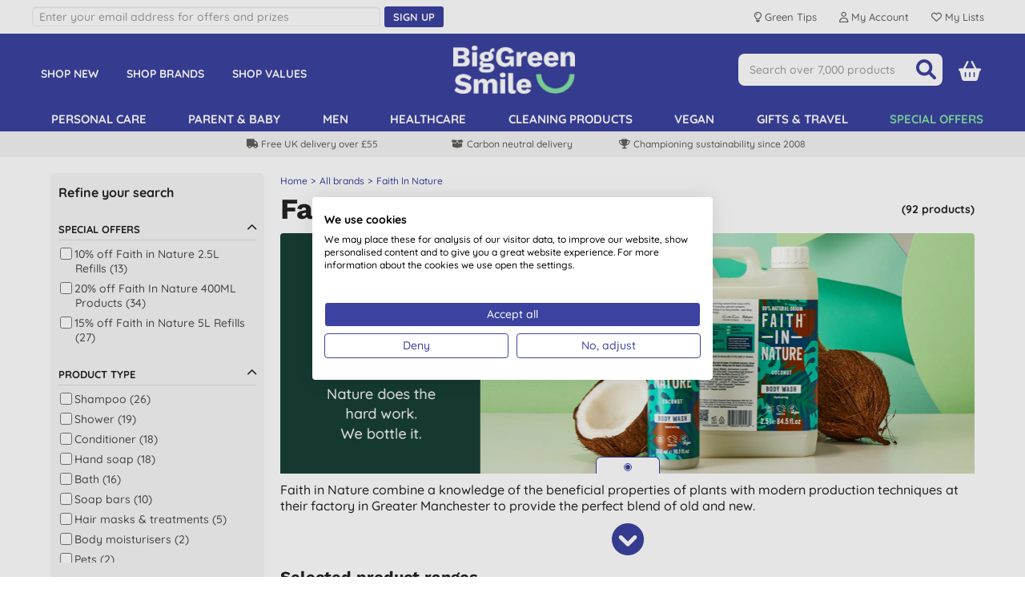

--- FILE ---
content_type: text/html; charset=utf-8
request_url: https://www.biggreensmile.com/brands/faith-in-nature.aspx?brand=Faith%20in%20Nature
body_size: 28342
content:


<!DOCTYPE html>
<html class="no-js" xmlns="http://www.w3.org/1999/xhtml" xmlns:fb="http://www.facebook.com/2008/fbml" xmlns:og="http://opengraphprotocol.org/schema/">
<head><meta charset="utf-8" /><meta name="viewport" content="width=device-width, initial-scale=1.0, minimum-scale=1.0, maximum-scale=1.0, user-scalable=no" /><link rel="preload" href="/bgs/fonts/fontawesome6/webfonts/fa-solid-900.woff2" as="font" type="font/woff2" crossorigin="anonymous" /><link rel="preload" href="/bgs/fonts/Quicksand/static/Quicksand-Medium.woff2" as="font" type="font/woff2" crossorigin="anonymous" /><link rel="preload" href="/bgs/fonts/Quicksand/static/Quicksand-Bold.woff2" as="font" type="font/woff2" crossorigin="anonymous" /><link rel="preload" href="/bgs/fonts/Work_Sans/static/WorkSans-Bold.woff2" as="font" type="font/woff2" crossorigin="anonymous" />

  
        
        
        <meta http-equiv="Content-Security-Policy" content="upgrade-insecure-requests">
        
        
        <link rel="stylesheet" type="text/css" href="https://www.biggreensmile.com/css/bgsnov22_bundle.min.css?v=57" />


        <!--[if lt IE 9]>
        <link rel="stylesheet" href="https://www.biggreensmile.com/css/ie8.css">
		<script src="https://www.biggreensmile.com/js/respond.min.js"></script>
		<script src="https://www.biggreensmile.com/js/html5shiv.min.js"></script>
		<![endif]-->

        
        
        <link rel="stylesheet" type="text/css" href="https://www.biggreensmile.com/slick-1.8.1/slick.css" />
        <style>
            /* needed with slick 1.8.1 to position text overlay correctly. Must be included AFTER slick.css is loaded */
            .slick-slide {
                position: relative;
            }
            /* hide the black dots that slick-theme displays */
            .slick-dots li button:before {
                content: none;
            }

           .slick-prev, .slick-next { width: 25px; height: 25px; }
  
	       .slick-prev { left: -30px; }
	       .slick-next { right: -30px; }
           #ymal-container .slick-prev { left: 4px; }
           #ymal-container .slick-next { right: 4px; }
           .slick-prev:before, .slick-next:before { 
                color: var(--core-blueberry); font-family: FontAwesome6Free-solid; font-size: 14px; line-height: 14px; border: 2px solid var(--core-blueberry); border-radius: 50px; padding: 3px; display: block; width: 25px; height: 25px;
           }
        </style>
        
	


        
        <style type="text/css">
            .row {
                max-width: 1200px;
            }
        </style>
        
    

 
        
        
        <script src="https://www.biggreensmile.com/js/modernizr.js"></script>
        
        <!-- Google Tag Manager -->
        <script>
				(function (w, d, s, l, i) {
                w[l] = w[l] || [];
                w[l].push({ 'gtm.start': new Date().getTime(), event: 'gtm.js' });
                var f = d.getElementsByTagName(s)[0], j = d.createElement(s), dl = l != 'dataLayer' ? '&l=' + l : '';
                j.async = true;
                j.src = 'https://www.googletagmanager.com/gtm.js?id=' + i + dl;
                f.parentNode.insertBefore(j, f);
            })(window, document, 'script', 'dataLayer','GTM-TJ6MDPG');
        </script>
        <!-- End Google Tag Manager -->
        

            <!-- Global site tag (gtag.js) - Google Analytics -->
            <script async src="https://www.googletagmanager.com/gtag/js?id=AW-1058115128"></script>
            <script>
                   window.dataLayer = window.dataLayer || [];
                   function gtag() { dataLayer.push(arguments); }
                   gtag('js', new Date());

				    
                   // < !--Global site tag(gtag.js) - Google Ads-- >
                   gtag('config', 'AW-1058115128');
				    

            </script>

            
            <script> dataLayer.push({ecommerce: null}); dataLayer.push({ event: 'view_item_list', 'ecommerce': { items: [{ 'item_name': 'Faith in Nature Super Concentrated Laundry Liquid - 5L', 'item_id': 'FINCLRSPLAUND5LITRE', 'price': 25.95, 'item_category': 'Faith In Nature', index: 0  , quantity: 1 }, { 'item_name': 'Faith in Nature Grapefruit &amp; Orange Body Wash 5L', 'item_id': 'FINBATHGRAPORG5L', 'price': 35.02, 'item_category': 'Faith In Nature', index: 1  , quantity: 1 }, { 'item_name': 'Faith in Nature Lavender &amp; Geranium Body Wash - 5L', 'item_id': 'FINBATHLAV5L', 'price': 35.02, 'item_category': 'Faith In Nature', index: 2  , quantity: 1 }, { 'item_name': 'Faith in Nature Lavender &amp; Geranium Handwash - 5L', 'item_id': 'FINHANDLAV5L', 'price': 35.02, 'item_category': 'Faith In Nature', index: 3  , quantity: 1 }, { 'item_name': 'Faith in Nature Seaweed &amp; Citrus Shampoo', 'item_id': 'FINSHAMPSEA400ML', 'price': 5.52, 'item_category': 'Faith In Nature', index: 4  , quantity: 1 }, { 'item_name': 'Faith in Nature Hand Made Lavender Soap', 'item_id': 'FINSOAPLAV1', 'price': 3.10, 'item_category': 'Faith In Nature', index: 5  , quantity: 1 }, { 'item_name': 'Faith in Nature Aloe Vera Body Wash - 5L', 'item_id': 'FINBATHALOE5L', 'price': 35.02, 'item_category': 'Faith In Nature', index: 6  , quantity: 1 }, { 'item_name': 'Faith In Nature Grapefruit &amp; Orange Body Wash', 'item_id': 'FINBATHGRAPORG400ML', 'price': 4.92, 'item_category': 'Faith In Nature', index: 7  , quantity: 1 }, { 'item_name': 'Faith in Nature Hand Made Grapefruit Soap', 'item_id': 'FINSOAPGFRUIT1', 'price': 3.10, 'item_category': 'Faith In Nature', index: 8  , quantity: 1 }, { 'item_name': 'Faith in Nature Jojoba Shampoo - 5L', 'item_id': 'FINSHAMPJO5L', 'price': 37.19, 'item_category': 'Faith In Nature', index: 9  , quantity: 1 }, { 'item_name': 'Faith in Nature Lavender &amp; Geranium Shampoo - 5L', 'item_id': 'FINSHAMPLAV5L', 'price': 37.19, 'item_category': 'Faith In Nature', index: 10  , quantity: 1 }, { 'item_name': 'Faith in Nature Coconut Conditioner 5L', 'item_id': 'FINCONDCOCO5L', 'price': 37.19, 'item_category': 'Faith In Nature', index: 11  , quantity: 1 }, { 'item_name': 'Faith in Nature Lavender &amp; Geranium Conditioner - 5L', 'item_id': 'FINCONDLAV5L', 'price': 37.19, 'item_category': 'Faith In Nature', index: 12  , quantity: 1 }, { 'item_name': 'Faith in Nature Dragon Fruit Hand Wash - 400ml', 'item_id': 'FINDRAGFRUITHWASH400ML', 'price': 3.80, 'item_category': 'Faith In Nature', index: 13  , quantity: 1 }, { 'item_name': 'Faith In Nature Pump Dispenser for 5L Containers', 'item_id': 'FINPUMP', 'price': 4.16, 'item_category': 'Faith In Nature', index: 14  , quantity: 1 }, { 'item_name': 'Faith in Nature Hand Made Orange Soap', 'item_id': 'FINSOAPORANGE1', 'price': 3.10, 'item_category': 'Faith In Nature', index: 15  , quantity: 1 }, { 'item_name': 'Faith in Nature Coconut Body Wash 5L', 'item_id': 'FINBATHCOCO5L', 'price': 35.02, 'item_category': 'Faith In Nature', index: 16  , quantity: 1 }, { 'item_name': 'Faith in Nature Aloe Vera Conditioner - 5L', 'item_id': 'FINCONDALOE5L', 'price': 37.19, 'item_category': 'Faith In Nature', index: 17  , quantity: 1 }, { 'item_name': 'Faith in Nature Wild Rose Hand Wash', 'item_id': 'FINHANDROSE400ML', 'price': 4.12, 'item_category': 'Faith In Nature', index: 18  , quantity: 1 }, { 'item_name': 'Faith in Nature Aloe Vera Shampoo - 5L', 'item_id': 'FINSHAMPALOE5L', 'price': 37.19, 'item_category': 'Faith In Nature', index: 19  , quantity: 1 }, { 'item_name': 'Faith in Nature Lavender &amp; Geranium Body Wash - 2.5L', 'item_id': 'FINBATHLAV2500', 'price': 26.05, 'item_category': 'Faith In Nature', index: 20  , quantity: 1 }, { 'item_name': 'Faith in Nature Seaweed &amp; Citrus Body Wash', 'item_id': 'FINBATHSEA400ML', 'price': 4.92, 'item_category': 'Faith In Nature', index: 21  , quantity: 1 }, { 'item_name': 'Faith in Nature Wild Rose Body Wash', 'item_id': 'FINBATHWILDROSE400ML', 'price': 4.92, 'item_category': 'Faith In Nature', index: 22  , quantity: 1 }, { 'item_name': 'Faith in Nature Aloe Vera Shampoo', 'item_id': 'FINSHAMPALOE400ML', 'price': 5.52, 'item_category': 'Faith In Nature', index: 23  , quantity: 1 }, { 'item_name': 'Faith in Nature Coconut Shampoo', 'item_id': 'FINSHAMPCOCO400ML', 'price': 5.52, 'item_category': 'Faith In Nature', index: 24  , quantity: 1 }, { 'item_name': 'Faith in Nature Grapefruit &amp; Orange Shampoo - 5L', 'item_id': 'FINSHAMPGRAPORG5L', 'price': 37.19, 'item_category': 'Faith In Nature', index: 25  , quantity: 1 }, { 'item_name': 'Faith in Nature Blue Cedar Body Wash', 'item_id': 'FINSHWMENBLUE400', 'price': 5.36, 'item_category': 'Faith In Nature', index: 26  , quantity: 1 }, { 'item_name': 'Faith in Nature Grapefruit &amp; Orange Body Wash - 2.5L', 'item_id': 'FINBATHGRAPORG2500', 'price': 26.87, 'item_category': 'Faith In Nature', index: 27  , quantity: 1 }, { 'item_name': 'Faith in Nature Coconut Conditioner', 'item_id': 'FINCONDCOCO400ML', 'price': 5.52, 'item_category': 'Faith In Nature', index: 28  , quantity: 1 }, { 'item_name': 'Faith in Nature Seaweed &amp; Citrus Conditioner - 5L', 'item_id': 'FINCONDSEA5L', 'price': 37.19, 'item_category': 'Faith In Nature', index: 29  , quantity: 1 }, { 'item_name': 'Faith in Nature Coconut Shampoo 5L', 'item_id': 'FINSHAMPCOCO5L', 'price': 37.19, 'item_category': 'Faith In Nature', index: 30  , quantity: 1 }, { 'item_name': 'Faith in Nature Aluminium Refill Bottle', 'item_id': 'FINALUMINBOTLLE', 'price': 5.15, 'item_category': 'Faith In Nature', index: 31  , quantity: 1 }, { 'item_name': 'Faith in Nature Lavender &amp; Geranium Body Wash', 'item_id': 'FINBATHLAV400ML', 'price': 4.92, 'item_category': 'Faith In Nature', index: 32  , quantity: 1 }, { 'item_name': 'Faith in Nature Wild Rose Body Wash - 5L', 'item_id': 'FINBATHWILDROSE5L', 'price': 35.02, 'item_category': 'Faith In Nature', index: 33  , quantity: 1 }, { 'item_name': 'Faith in Nature Wild Rose Shampoo - 5L', 'item_id': 'FINSHAMPWILDROSE5L', 'price': 37.19, 'item_category': 'Faith In Nature', index: 34  , quantity: 1 }, { 'item_name': 'Faith in Nature Hand Made Rosemary Soap', 'item_id': 'FINSOAPROSEMARY1', 'price': 3.10, 'item_category': 'Faith In Nature', index: 35  , quantity: 1 }] } }); </script>
            
        <!-- Facebook Pixel Code -->
        <script type="text/plain" data-cookiefirst-category="advertising">
                !function (f, b, e, v, n, t, s) {
                   if (f.fbq) return; n = f.fbq = function () {
                       n.callMethod ?
                           n.callMethod.apply(n, arguments) : n.queue.push(arguments)
                   };
                   if (!f._fbq) f._fbq = n; n.push = n; n.loaded = !0; n.version = '2.0';
                   n.queue = []; t = b.createElement(e); t.async = !0;
                   t.src = v; s = b.getElementsByTagName(e)[0];
                   s.parentNode.insertBefore(t, s)
               }(window, document, 'script',
                   'https://connect.facebook.net/en_US/fbevents.js');
      			fbq('init', '318113881693870'); fbq('track', 'PageView', null, { eventID: 'UKB2C639045535832901940-43517' }); 
        </script>
        <!-- End Facebook Pixel Code -->
        <link rel="icon" href="/bgs/images/bgs_favicon.png" sizes="512x512" /><link rel="apple-touch-icon" sizes="512x512" href="/bgs/images/bgs_social.png" />

    <style>
        .top-message {
            max-width: 1200px;
            padding: 0 20px;
            margin: 5px auto;
            font-size: 16px;
            text-align: center;
        }

        .top-message-mobile {
            text-align: center;
            font-size: 14px;
            background: #f6f6f6;
            padding: 5px;
        }

            .top-message a, .top-message-mobile a {
                color: #009de0;
            }
    </style>

<meta property="fb:app_id" content="9313544705" /><title>Buy Faith in Nature Online at Big Green Smile</title>
<meta property="og:title" content="Buy Faith in Nature Online at Big Green Smile" /><meta name="description" content="Faith In Nature offer a range of natural skin and hair care, bath products and hand washes. Big Green Smile has the full Faith in Nature range including 5 litre refills at great prices." />
<link href='https://www.biggreensmile.com/brands/faith-in-nature.aspx?brand=Faith%20in%20Nature' rel='canonical' /><meta property="og:url" content="https://www.biggreensmile.com/brands/faith-in-nature.aspx?brand=Faith%20in%20Nature" /><link href='https://www.biggreensmile.com/brands/faith-in-nature.aspx?brand=Faith in Nature&page=2' rel='next' /><meta property="og:image" content="https://www.biggreensmile.com/shop/images/brands/Faith in Nature_medium.jpg?t=5743543949" /></head>
<body id="bodyTag">
    
    <!-- Google Tag Manager (noscript) -->
    <noscript>
        <iframe src="https://www.googletagmanager.com/ns.html?id=GTM-TJ6MDPG" height="0" width="0" style="display: none; visibility: hidden"></iframe>
    </noscript>
    <!-- End Google Tag Manager (noscript) -->
    

    


    <div id="mobileMenu">
        <div id="mobilemenulinks">
            <div class="right">
                <a id="mobilemenu-close-button" href="#">
                    <span class="fa-icon fa-xmark"></span>
                </a>
            </div>
            <div>
                <ul class='mobile-nav-prefix'><li><a  href='/departments/new-products.aspx?deptid=NEWPRODUCTS'>Shop New</a></li><li><a  href='/brands/brands.aspx'>Shop Brands</a></li><li><a  href='/criteria/criteria.aspx'>Shop Values</a></li><li><a  href='/tags/refills.aspx?tag=refills'>Shop Refills</a></li></ul><ul class='right'><li><a  href='/departments/personal-care.aspx?deptid=PC'>Personal care</a></li><li><a  href='/departments/natural-baby.aspx?deptid=MOBA'>Parent &amp; baby</a></li><li><a  href='/departments/male-grooming.aspx?deptid=MEN'>Men</a></li><li><a  href='/departments/healthcare.aspx?deptid=HEALTH'>Healthcare</a></li><li><a  href='/departments/cleaning-products.aspx?deptid=LAUNDRYCLEANING'>Cleaning products</a></li><li><a  href='/criteria/vegan.aspx?criterion=Vegan'>Vegan</a></li><li><a  href='/departments/gifts-and-travel.aspx?deptid=GIFTSETC'>Gifts &amp; travel</a></li><li id='li-special-offers'><a href='https://www.biggreensmile.com/departments/special-offers.aspx?deptid=SPECIALOFFERS'>Special Offers</a></li><li><a href='https://www.biggreensmile.com/account/secure/your-account.aspx'>Your Account</a></li><li><a href='https://www.biggreensmile.com/apps/listredir.ashx'>Your lists</a></li></ul><ul class='mobile-nav-suffix'><li><a  href='/aboutus.aspx'>About Us</a></li><li><a  href='/green-tips/'>Green Tips</a></li><li><a  href='/our-service.aspx'>Delivery</a></li><li><a  href='/contactus.aspx'>Contact Us</a></li></ul>
            </div>
        </div>
    </div>

    


    <div id="wrapper">

        <div class="w1">
            <form method="post" action="/brands/faith-in-nature.aspx?brand=Faith%20in%20Nature" id="form1">
<div class="aspNetHidden">
<input type="hidden" name="__VIEWSTATE" id="__VIEWSTATE" value="Ah9YnfGK2bSZstZQ7UnRYi5w7pEojm6a4EyG8ITs9Jek0pUtZkB5DL08Tc+I4ldQVcsG8s2hMniw9sVES+SuBCqB0syQfkJKAPg/BWUE+TVqza+W" />
</div>

<div class="aspNetHidden">

	<input type="hidden" name="__VIEWSTATEGENERATOR" id="__VIEWSTATEGENERATOR" value="A8C86F83" />
	<input type="hidden" name="__EVENTVALIDATION" id="__EVENTVALIDATION" value="Yf6ArV0+sFv/dt5CA8x4crSvA1C7DnSs6EkBVlZod+aa8ZKszCRlocl9QLZFiwGILi2pSqj3+7mqwK6J59b2Uz9S27z7GksvhzlFjDUfx0dDkX/whWRu76D8QMgP7XEUIvUJnuxGGiXQ/[base64]/vZkh1qW3Tg6eGGWr3kicruuviWcng2k8YjQttOXYXS/G4PkvKpPSXY479o8bp7PEukH/h1DoVhh6ZPJixczOJGULoPVDOF+iGM189Gpvg3QUVtgaTahNZzd8Ofnas4ZRtwlSn0Y+H0pdHNdw2iFtLZijszvIqFqq34wS8hHWkDjgYPtcGkABSmQ4IsuU=" />
</div>

                <div class="row">
                    <div class="large-12 columns ">
                        <!-- header -->

                        <header id="header">

                            <!-- header desktop & tablet-->

                            <div class="show-for-small-up">

                                
                                <div class="header-top large-12 columns hide-for-medium-down">
                                    <div class="central-1200">
                                        <div class="row">
                                            <div class="large-7 medium-7 columns  hide-for-small-down">
                                                <div id="searchBarMsgInner" class="bgr-flex-container left">
                                                  
                                              
                                                    <div class="bgr-flex-child">
                                                          <div>
                                                              <input type="email"   id="signup-email-desktop-header" class="refresh-top-signup-email" placeholder="Enter your email address for offers and prizes" />

                                                          </div>
                                                         </div>

                                                   
                                                         <div class="bgr-flex-child">
                                                            <button type="button" id="signup-btn-desktop-header" class="btn  btn-sm refresh-top-signup-button">
                                                                <span class="refresh-top-signup-text">Sign up</span>
                                    
                                                            </button>
                                                         </div>

                                                </div>
                                                 <div class="row signup-error-desktop-header">
                                                        <div class="small-12 columns signup-error-desktop-header-column">
                                                            <span class="signup-error-text-desktop-header">There was a problem with your email address</span>
                                                        </div>
                                                    </div>

                                                <div id="signup-complete-desktop-header" style="display:none"> 
                                                    <span>Thank you. Please confirm your email address in the email we've sent you.  Don’t forget to check your spam folder as occasionally our emails find themselves there.</span>
                                                </div>
                                                <span style="visibility: hidden">
                                                    <span id="Label1" class="hdr-welcome"></span>
                                                </span>
                                            </div>
                                            <div class="large-5 columns right hide-for-medium-down" style="margin-top:5px;">
                                                <ul class="add-nav">
                                                    <li>
                                                        <a href="https://www.biggreensmile.com/green-tips/" name="account">
                                                            <span class="top-right-menu-items">
                                                                <span class="fa-icon bulb">
                                                                    Green Tips
                                                                </span>
                                                            </span>
                                                        </a>
                                                    </li>

                                                    <li>
                                                        <a href="https://www.biggreensmile.com/account/secure/your-account.aspx" name="account">
                                                            <span class="top-right-menu-items">
                                                                <span class="fa-icon user">
                                                                    My Account
                                                                </span>
                                                            </span>
                                                        </a>
                                                    </li>

                                                    <li>
                                                        <a href="https://www.biggreensmile.com/wishlist" name="account">
                                                            <span class="top-right-menu-items">
                                                                <span class="fa-icon heart">
                                                                    My Lists
                                                                </span>
                                                            </span>
                                                        </a>
                                                    </li>
                                                </ul>
                                            </div>
                                        </div>
                                    </div>
                                </div>



                                <div id="mainHeader" class="bgsref-bg header-fixed"  >
                                    <div class="bgr-row bgsref-bg central-1200">
                                        <div class="bgr-column bgr-left hide-for-medium-down">
                                            <ul class="add-nav-bgr">
                                                <li>
                                                    <a href="https://www.biggreensmile.com/departments/new-products.aspx?deptID=NEWPRODUCTS">
                                                        Shop New
                                                    </a>
                                                </li>
                                                <li>
                                                    <a href="https://www.biggreensmile.com/brands/brands.aspx">
                                                        Shop Brands
                                                    </a>
                                                </li>
                                                <li>
                                                    <a href="https://www.biggreensmile.com/criteria/criteria.aspx">
                                                        Shop Values
                                                    </a>
                                                </li>
                                            </ul>
                                        </div>
                                        <div class="bgr-column bgr-middle">

                                            <div class="logo-wrap">

                                                <a href='https://www.biggreensmile.com/'>
                                                    
                                                    <img width="152" height="60" src="https://www.biggreensmile.com/images/bgs_logo_vertical_white_green@2x.png" alt="Logo" />
                                                    
                                                </a>
                                            </div>

                                        </div>
                                        <div class="bgr-column bgr-right">


                                            <div class="bgrcheckout-form">

                                                <div id="searchdiv" class="bgrsearch-holder left ">
												    <span id="btnSearch" class="btn-search btnSearch header-icon header-search"></span>
                                                    <div class="text-wrap">
                                                        <input name="ctl00$ctl00$ctl01$txtSearch" maxlength="50" id="txtSearch" class="txtSearch" type="text" data-lpignore="true" placeholder="Search over 7,000 products" />
                                                    </div>
                                                </div>

                                                <div id="bgr-headericons-container">

                                                    

                                                    <div id="youraccount" class="hdr-icon-container" style="margin-top: 8.5px!important">
                                                        <a href="https://www.biggreensmile.com/account/secure/your-account.aspx" name="youraccount">
                                                            <div class="youraccount">
                                                                <span class="fa-icon fa-user"></span>
                                                            </div>
                                                        </a>
                                                    </div>

                                                    <div id="yourLists" class="hdr-icon-container" style="margin-top: 8.5px!important">
                                                        <a href="https://www.biggreensmile.com/wishlist" name="wishlist">
                                                            <div class="wishlist">
                                                                <span class="fa-icon fa-wishlist"></span>
                                                            </div>
                                                        </a>
                                                    </div>

                                                    <div id="divBasket" class="hdr-icon-container" style="margin-top: 1px!important">
                                                        <a href="https://www.biggreensmile.com/shop/basket.aspx" name="basket">
                                                            <div class="shopping-basket">
                                                                <span class="fa-icon fa-shoppingbasket"></span>
                                                            </div>
                                                            <span class="basket-item-count">
                                                                0
                                                            </span>
                                                        </a>
                                                    </div>

                                                    <div id="menutrigger" class="hdr-icon-container toggle-topbar " style="margin-top: 8.5px!important">
                                                        <a id="hamburger" href="#" name="hamburger">
                                                            <div class="menutrigger">
                                                                <span class="fa-icon fa-bars"></span>
                                                            </div>
                                                        </a>
                                                    </div>

                                                </div>

                                            </div>


                                        </div>

                                    </div>
                                  
                                    <div id="mobileSearchWrap" >
                                    <div id="searchdiv1" class="bgrsearch-holder-mobile"  >
									    <span id="btnSearchMobile" class="btn-search btnSearch  header-search"></span>
                                        <div class="text-wrap" style="overflow: hidden;position: relative;">
                                            <input name="ctl00$ctl00$ctl01$txtSearchMobile" maxlength="50" id="txtSearchMobile" class="txtSearch" type="text" data-lpignore="true" placeholder="Search over 7,000 products" />
                                        </div>
                                    </div>
                                         
                                    </div>
                                    <div id="desktopMenu" class="nav-wrap bgsref-bg">
                                        <nav class="top-bar bgsref-bg" data-topbar>
                                            <section class="top-bar-section  bgsref-bg">
                                                <ul class='right'><li id='nav-PC' class='menu-container'><a data-dept='PC' data-name='Personal care' class='toplink' href='/departments/personal-care.aspx?deptid=PC'>Personal care</a><div class='menu menu4col'><div class='menu-links row collapse'><div class='menu-column medium-3 columns'><h2>Skincare</h2><a data-dept='MOISTURISERS' data-name='Moisturisers' class='menu-subsub' href='/departments/moisturisers.aspx?deptid=MOISTURISERS'>Moisturisers</a><a data-dept='DAY' data-name='Day cream' class='menu-subsubsub' href='/departments/day-cream.aspx?deptid=DAY'>Day cream</a><a data-dept='NIGHT' data-name='Night cream' class='menu-subsubsub' href='/departments/night-cream.aspx?deptid=NIGHT'>Night cream</a><a data-dept='AGE' data-name='Anti-wrinkle' class='menu-subsubsub' href='/departments/anti-wrinkle.aspx?deptid=AGE'>Anti-wrinkle</a><a data-dept='SERUM' data-name='Facial serums' class='menu-subsubsub' href='/departments/facial-serums.aspx?deptid=SERUM'>Facial serums</a><a data-dept='BEAOIL' data-name='Beauty oils' class='menu-subsubsub' href='/departments/beauty-oils.aspx?deptid=BEAOIL'>Beauty oils</a><a data-dept='EYE' data-name='Eye cream' class='menu-subsub' href='/departments/eye-cream.aspx?deptid=EYE'>Eye cream</a><a data-dept='LIPCR' data-name='Lip balm' class='menu-subsub' href='/departments/lip-balm.aspx?deptid=LIPCR'>Lip balm</a><a data-dept='FACIALCLEANSERS' data-name='Facial cleansers' class='menu-subsub' href='/departments/facial-cleansers.aspx?deptid=FACIALCLEANSERS'>Facial cleansers</a><a data-dept='FWASH' data-name='Cleansers &amp; face wash' class='menu-subsubsub' href='/departments/cleansers-face-wash.aspx?deptid=FWASH'>Cleansers &amp; face wash</a><a data-dept='FMASK' data-name='Facial masks' class='menu-subsubsub' href='/departments/facial-masks.aspx?deptid=FMASK'>Facial masks</a><a data-dept='EXFOL' data-name='Exfoliators' class='menu-subsubsub' href='/departments/exfoliators.aspx?deptid=EXFOL'>Exfoliators</a><a data-dept='TONE' data-name='Toners' class='menu-subsubsub' href='/departments/toners.aspx?deptid=TONE'>Toners</a><a data-dept='MAKEREM' data-name='Make up remover' class='menu-subsubsub' href='/departments/make-up-remover.aspx?deptid=MAKEREM'>Make up remover</a><a data-dept='FWIPES' data-name='Facial wipes' class='menu-subsubsub' href='/departments/facial-wipes.aspx?deptid=FWIPES'>Facial wipes</a></div><div class='menu-column medium-3 columns'><h2>Body &amp; bath</h2><a data-dept='BATHSH' data-name='Bath &amp; shower' class='menu-subsub' href='/departments/bath-shower.aspx?deptid=BATHSH'>Bath &amp; shower</a><a data-dept='SHOWGEL' data-name=' Body washes' class='menu-subsubsub' href='/departments/body-washes.aspx?deptid=SHOWGEL'> Body washes</a><a data-dept='SALT' data-name='Bath salts' class='menu-subsubsub' href='/departments/bath-salts.aspx?deptid=SALT'>Bath salts</a><a data-dept='SCRUB' data-name='Body scrubs' class='menu-subsubsub' href='/departments/body-scrubs.aspx?deptid=SCRUB'>Body scrubs</a><a data-dept='BATACC' data-name='Bathroom accessories' class='menu-subsub' href='/departments/bathroom-accessories.aspx?deptid=BATACC'>Bathroom accessories</a><a data-dept='HANDSOAP' data-name='Liquid hand soap' class='menu-subsub' href='/departments/liquid-hand-soap.aspx?deptid=HANDSOAP'>Liquid hand soap</a><a data-dept='SOAPS' data-name='Natural soap' class='menu-subsub' href='/departments/natural-soap.aspx?deptid=SOAPS'>Natural soap</a><a data-dept='BODYLOTION' data-name='Body lotion' class='menu-subsub' href='/departments/body-lotion.aspx?deptid=BODYLOTION'>Body lotion</a><a data-dept='HANDS' data-name='Hands, nails &amp; feet' class='menu-subsub' href='/departments/hands-nails-feet.aspx?deptid=HANDS'>Hands, nails &amp; feet</a><a data-dept='DEODORANTS' data-name='Natural deodorants' class='menu-subsub' href='/departments/natural-deodorants.aspx?deptid=DEODORANTS'>Natural deodorants</a><a data-dept='FEM' data-name='Period products' class='menu-subsub' href='/departments/period-products.aspx?deptid=FEM'>Period products</a><a data-dept='WSHAV' data-name='Shaving for women' class='menu-subsub' href='/departments/shaving-for-women.aspx?deptid=WSHAV'>Shaving for women</a></div><div class='menu-column medium-3 columns'><h2>Natural hair care</h2><a data-dept='SHAMPOO' data-name='Natural shampoo' class='menu-subsub' href='/departments/natural-shampoo.aspx?deptid=SHAMPOO'>Natural shampoo</a><a data-dept='COND' data-name='Natural conditioners' class='menu-subsub' href='/departments/natural-conditioners.aspx?deptid=COND'>Natural conditioners</a><a data-dept='STYLING' data-name='Hair styling' class='menu-subsub' href='/departments/hair-styling.aspx?deptid=STYLING'>Hair styling</a><a data-dept='NHC' data-name='Natural hair colour' class='menu-subsub' href='/departments/natural-hair-colour.aspx?deptid=NHC'>Natural hair colour</a></div><div class='menu-column medium-3 columns'><h2>Make Up &amp; Perfume</h2><a data-dept='MUSKIN' data-name='Skin make up' class='menu-subsub' href='/departments/skin-make-up.aspx?deptid=MUSKIN'>Skin make up</a><a data-dept='MUSLIPS' data-name='Lip make up' class='menu-subsub' href='/departments/lip-make-up.aspx?deptid=MUSLIPS'>Lip make up</a><a data-dept='MYEYES' data-name='Eye make up' class='menu-subsub' href='/departments/eye-make-up.aspx?deptid=MYEYES'>Eye make up</a><a data-dept='MUNAIL' data-name='Natural nail polish' class='menu-subsub' href='/departments/natural-nail-polish.aspx?deptid=MUNAIL'>Natural nail polish</a><a data-dept='C26' data-name='Make up accessories' class='menu-subsub' href='/departments/make-up-accessories.aspx?deptid=C26'>Make up accessories</a><a data-dept='PF' data-name='Perfume' class='menu-subsub' href='/departments/perfume.aspx?deptid=PF'>Perfume</a></div></div><div class='menu-content-section row collapse'><div class='menu-content multi medium-6 columns'><h2>Best selling moisturiser</h2><p>&nbsp;Weleda&acute;s hero product<a href="/products/weleda-skin-food/welskinfood.aspx?productid=welskinfood&amp;v=WELSKINFOOD"><img style="float: left;" title="Weleda" src="/images/cms/WELSKINFOOD_dept2x.jpg" alt="Weleda" width="120" height="110" loading="lazy"></a> Skin Food</p><a class='menu-content-link' href='/products/weleda-skin-food/welskinfood.aspx?productid=welskinfood&v=WELSKINFOOD'>FIND OUT MORE &raquo;</a></div><div class='menu-content multi medium-6 columns'><h2>Best selling all purpose soap</h2><p><a href="/brands/dr-bronners.aspx?brand=Dr%20Bronners"><img style="float: left;" title="Dr. Bronner&acute;s" src="/images/cms/DRBPEP472ML_dept2x.jpg" alt="Dr. Bronner&acute;s" width="120" height="110" loading="lazy"></a>The cult all purpose magic soaps from Dr. Bronner&acute;s</p><a class='menu-content-link' href='/brands/dr-bronners.aspx?brand=Dr%20Bronners'>FIND OUT MORE &raquo;</a></div></div></div></li><li id='nav-MOBA' class='menu-container'><a data-dept='MOBA' data-name='Parent &amp; baby' class='toplink' href='/departments/natural-baby.aspx?deptid=MOBA'>Parent &amp; baby</a><div class='menu menu3col'><div class='menu-links row collapse'><div class='menu-column medium-4 columns'><a data-dept='MATCARE' data-name='Maternity care' class='menu-subsub' href='/departments/maternity-care.aspx?deptid=MATCARE'>Maternity care</a></div><div class='menu-column medium-4 columns'><a data-dept='NAPPIES' data-name='Nappies' class='menu-subsub' href='/departments/nappies.aspx?deptid=NAPPIES'>Nappies</a><a data-dept='NAPPYCREAMS' data-name='Nappy creams' class='menu-subsub' href='/departments/nappy-creams.aspx?deptid=NAPPYCREAMS'>Nappy creams</a><a data-dept='BBLO' data-name='Baby skin care' class='menu-subsub' href='/departments/baby-skin-care.aspx?deptid=BBLO'>Baby skin care</a><a data-dept='BBWASH' data-name='Baby washes, shampoos &amp; oral care' class='menu-subsub' href='/departments/baby-washes-shampoos-oral-care.aspx?deptid=BBWASH'>Baby washes, shampoos &amp; oral care</a><a data-dept='BBWIPES' data-name='Baby wipes &amp; sanitisers' class='menu-subsub' href='/departments/baby-wipes-sanitisers.aspx?deptid=BBWIPES'>Baby wipes &amp; sanitisers</a></div><div class='menu-column medium-4 columns'><a data-dept='TOTEENS' data-name='Children &amp; teens' class='menu-subsub' href='/departments/children-teens.aspx?deptid=TOTEENS'>Children &amp; teens</a></div></div><div class='menu-content-section row collapse'><div class='menu-content multi medium-6 columns'><h2>Best selling nappy cream</h2><p><img style="float: left;" src="/images/cms/WELNAPPYCREAM_dept.jpg" alt="" width="140" height="140" loading="lazy">Weleda Baby Calendula Nappy Change Cream</p><a class='menu-content-link' href='/products/weleda-baby-calendula-nappy-change-cream/welnappycream.aspx?productid=welnappycream'>FIND OUT MORE &raquo;</a></div><div class='menu-content multi medium-6 columns'><h2>Great value eco nappies</h2><p><span><img style="float: left;" src="/images/cms/NATYNAPSIZE1_dept.jpg" alt="" width="140" height="140" loading="lazy">D<span>isposal nappies with soft plant-based materials&nbsp;</span></span>from Naty.</p><a class='menu-content-link' href='/brands/naty.aspx?brand=Naty'>FIND OUT MORE &raquo;</a></div></div></div></li><li id='nav-MEN' class='menu-container'><a data-dept='MEN' data-name='Men' class='toplink' href='/departments/male-grooming.aspx?deptid=MEN'>Men</a><div class='menu menu1col'><div class='menu-links row collapse'><div class='menu-column medium-12 columns'><a data-dept='SHAVING' data-name='Men&#39;s shaving' class='menu-subsub' href='/departments/mens-shaving.aspx?deptid=SHAVING'>Men&#39;s shaving</a><a data-dept='MENBODY' data-name='Men&#39;s bath' class='menu-subsub' href='/departments/mens-bath.aspx?deptid=MENBODY'>Men&#39;s bath</a><a data-dept='MENM' data-name='Men&#39;s skincare' class='menu-subsub' href='/departments/mens-skincare.aspx?deptid=MENM'>Men&#39;s skincare</a></div></div><div class='menu-content-section row collapse'><div class='menu-content  medium-12 columns'><h2>Customer favourite</h2><p><img src="/images/cms/Green%20People%20For%20Men%20Roll-On%20Deodorant.jpg" border="0" alt="Green People For Men - Roll-On Deodorant" title="Green People For Men Roll-On Deodorant" width="120" height="110" loading="lazy" style="float: left; margin: 3px;">Green People No.8 Deodorant: natural freshness for men.<br><br></p><a class='menu-content-link' href='/products/green-people-for-men-no-8-thyme-probiotics-roll-on-deodorant/gpmendeofresh.aspx?productid=gpmendeofresh&v=GPMENDEOFRESH'>FIND OUT MORE &raquo;</a></div></div></div></li><li id='nav-HEALTH' class='menu-container'><a data-dept='HEALTH' data-name='Healthcare' class='toplink' href='/departments/healthcare.aspx?deptid=HEALTH'>Healthcare</a><div class='menu menu2col'><div class='menu-links row collapse'><div class='menu-column medium-6 columns'><a data-dept='CELLULITE' data-name='Problem skin' class='menu-subsub' href='/departments/problem-skin.aspx?deptid=CELLULITE'>Problem skin</a><a data-dept='SEX' data-name='Sexual health' class='menu-subsub' href='/departments/sexual-health.aspx?deptid=SEX'>Sexual health</a><a data-dept='ACNE' data-name='Acne &amp; spots' class='menu-subsub' href='/departments/acne-spots.aspx?deptid=ACNE'>Acne &amp; spots</a><a data-dept='DENTAL' data-name='Natural dental care' class='menu-subsub' href='/departments/natural-dental-care.aspx?deptid=DENTAL'>Natural dental care</a><a data-dept='TOOTHPASTE' data-name='Natural toothpaste' class='menu-subsubsub' href='/departments/natural-toothpaste.aspx?deptid=TOOTHPASTE'>Natural toothpaste</a><a data-dept='MOUTHWASHES' data-name='Mouthwash &amp; Dental Floss' class='menu-subsubsub' href='/departments/mouthwashes.aspx?deptid=MOUTHWASHES'>Mouthwash &amp; Dental Floss</a><a data-dept='TB' data-name='Toothbrushes' class='menu-subsubsub' href='/departments/toothbrushes.aspx?deptid=TB'>Toothbrushes</a></div><div class='menu-column medium-6 columns'><a data-dept='ACH' data-name='Aches &amp; pains' class='menu-subsub' href='/departments/aches-pains.aspx?deptid=ACH'>Aches &amp; pains</a><a data-dept='COLD' data-name='Cold and sinus relief' class='menu-subsub' href='/departments/cold-and-sinus-relief.aspx?deptid=COLD'>Cold and sinus relief</a><a data-dept='AROMA' data-name='Aromatherapy' class='menu-subsub' href='/departments/aromatherapy.aspx?deptid=AROMA'>Aromatherapy</a><a data-dept='SUN' data-name='Natural sun care' class='menu-subsub' href='/departments/natural-sun-care.aspx?deptid=SUN'>Natural sun care</a><a data-dept='B51' data-name='Protective face masks' class='menu-subsub' href='/departments/protective-face-masks.aspx?deptid=B51'>Protective face masks</a></div></div><div class='menu-content-section row collapse'><div class='menu-content  medium-12 columns'><h2>Our best selling natural sun cream</h2><p><img src="/images/cms/Sunly3.jpg" border="0" alt="Attitude Fragrance Free Sunly Sunscreen Stick SPF 30" title="Attitude Fragrance Free Sunly Sunscreen Stick SPF 30" width="120" height="110" loading="lazy" style="float: left; margin: 3px;">Attitude Sunly Sunscreen Stick SPF 30: fragrance-free, easy-to-apply sun protection on the go.</p><a class='menu-content-link' href='/products/attitude-sunly-sunscreen-stick-spf-30-fragrance-free/attsunlyspf30.aspx?productid=attsunlyspf30&v=ATTSUNLYSPF30'>FIND OUT MORE &raquo;</a></div></div></div></li><li id='nav-LAUNDRYCLEANING' class='menu-container'><a data-dept='LAUNDRYCLEANING' data-name='Cleaning products' class='toplink' href='/departments/cleaning-products.aspx?deptid=LAUNDRYCLEANING'>Cleaning products</a><div class='menu menu2col'><div class='menu-links row collapse'><div class='menu-column medium-6 columns'><a data-dept='LAUNDRY' data-name='Laundry' class='menu-subsub' href='/departments/laundry.aspx?deptid=LAUNDRY'>Laundry</a><a data-dept='DISHES' data-name='Dishwashing' class='menu-subsub' href='/departments/dishwashing.aspx?deptid=DISHES'>Dishwashing</a><a data-dept='OTHERCLEANING' data-name='Natural cleaning' class='menu-subsub' href='/departments/natural-cleaning.aspx?deptid=OTHERCLEANING'>Natural cleaning</a><a data-dept='ALLPURPOSE' data-name='All purpose cleaners' class='menu-subsubsub' href='/departments/all-purpose-cleaners.aspx?deptid=ALLPURPOSE'>All purpose cleaners</a><a data-dept='WCCLEAN' data-name='Toilet cleaners' class='menu-subsubsub' href='/departments/toilet-cleaners.aspx?deptid=WCCLEAN'>Toilet cleaners</a><a data-dept='FLOOR' data-name='Floor cleaning' class='menu-subsubsub' href='/departments/floor-cleaning.aspx?deptid=FLOOR'>Floor cleaning</a><a data-dept='SPECIALITY' data-name='Speciality cleaning products' class='menu-subsubsub' href='/departments/speciality-cleaning-products.aspx?deptid=SPECIALITY'>Speciality cleaning products</a></div><div class='menu-column medium-6 columns'><a data-dept='HOUSEHOLD' data-name='Household &amp; utility' class='menu-subsub' href='/departments/household-utility.aspx?deptid=HOUSEHOLD'>Household &amp; utility</a><a data-dept='UTILITY' data-name='Utility products' class='menu-subsubsub' href='/departments/utility-products.aspx?deptid=UTILITY'>Utility products</a><a data-dept='CLOTHS' data-name='Cleaning cloths' class='menu-subsubsub' href='/departments/cleaning-cloths.aspx?deptid=CLOTHS'>Cleaning cloths</a><a data-dept='BAGS' data-name='Biodegradable bags' class='menu-subsubsub' href='/departments/biodegradable-bags.aspx?deptid=BAGS'>Biodegradable bags</a></div></div><div class='menu-content-section row collapse'><div class='menu-content  medium-12 columns'><h2>Our best selling multi-purpose cleaner</h2><p><span style="color: #232323;"><img src="/images/cms/DriPak%20Bicarb%20of%20Soda.jpg" border="0" alt="DriPak Bicarbonate of Soda" title="DriPak Bicarbonate of Soda" width="120" height="110" loading="lazy" style="float: left; margin: 3px;">Dri-Pak Bicarbonate of Soda: a versatile, natural cleaner for your home.</span></p><a class='menu-content-link' href='/products/dri-pak-bicarbonate-of-soda/dpbicarb.aspx?productid=dpbicarb'>FIND OUT MORE &raquo;</a></div></div></div></li><li id='nav-' class='menu-container'><a data-dept='Vegan' data-name='Vegan' class='toplink' href='/criteria/vegan.aspx?criterion=Vegan' >Vegan</a></li><li id='nav-GIFTSETC' class='menu-container'><a data-dept='GIFTSETC' data-name='Gifts &amp; travel' class='toplink' href='/departments/gifts-and-travel.aspx?deptid=GIFTSETC'>Gifts &amp; travel</a><div class='menu menu1col'><div class='menu-links row collapse'><div class='menu-column medium-12 columns'><a data-dept='GIFTSBEAUTY' data-name='Gifts' class='menu-subsub' href='/departments/gifts.aspx?deptid=GIFTSBEAUTY'>Gifts</a><a data-dept='TRAVEL' data-name='Travel' class='menu-subsub' href='/departments/travel.aspx?deptid=TRAVEL'>Travel</a></div></div><div class='menu-content-section row collapse'><div class='menu-content  medium-12 columns'><h2>TRENDING GIFT SET</h2><p><a href="/products/dr-organic-being-ageless-gift-set/droagegift.aspx?productid=droagegift"><img style="float: left; margin: 5px;" src="/images/cms/DROAGEGIFT_dept2x.jpg" alt="Dr Organic Being Ageless Gift Set" width="80" height="80" loading="lazy"></a></p>
<p>Dr Organic Being Ageless Gift Set</p><a class='menu-content-link' href='/products/dr-organic-being-ageless-gift-set/droagegift.aspx?productid=droagegift'>FIND OUT MORE &raquo;</a></div></div></div></li><li class='menu-container'><a data-dept='SPECIALOFFERS' data-name='Special Offers' class='toplink' href='/departments/special-offers.aspx?deptid=SPECIALOFFERS'>Special offers</a></li></ul>
                                            </section>
                                        </nav>
                                    </div>
                                        <div id="header-intro">
                                        <div id="header-carousel">
 
                                            <div class="header-carousel-item">
                                                    <a href="https://www.biggreensmile.com/our-service.aspx#delivery">
                                                    <div class="hp-small-box-trustpilot">
                                                        <i class="fa-icon fa-truckicon"></i>
                                                        <span class="Excellent">
                                                              Free UK delivery over £55 
                                                         </span>
                                                    </div>
                                                </a>
                                            </div>
                                            <div class="header-carousel-item">
                                                <a  href="https://www.biggreensmile.com/carbon-neutral-shipping">
                                                    <div class="hp-small-box-trustpilot">
                                                        <span class="fa-icon fa-boxopen"></span>
                                                        <span class="Excellent">
                                                             Carbon neutral delivery 
                                                        </span>
                                                    </div>
                                                </a>

                                            </div>
                                            <div class="header-carousel-item">
                                                    <a  href="https://www.biggreensmile.com/ourstory.aspx">
                                                    <div class="hp-small-box-trustpilot">
                                                        <span class="fa-icon fa-trophyicon"></span>
                                                        <span class="Excellent">
                                                            Championing sustainability since 2008 
                                                        </span>
                                                    </div>
                                                </a>
                                            </div>
    
                                        </div>
                                        </div>    

                                </div>
                              
                            </div>



                        </header>
                         
                    </div>
                    <div id="under-header"></div>

                    
    <div class="content-under-header">
        
	
    

        <div class="large-12 columns">
            <div id="main">
                <div class="clearfix">
                    <div id="product-grid" class="medium-9 medium-push-3 columns twocol-right">
                        
    <ul class='breadcrumbs' itemscope itemtype='http://schema.org/BreadcrumbList'><li itemprop='itemListElement' itemscope itemtype='http://schema.org/ListItem'><a href='https://www.biggreensmile.com/' data-ajax='false' itemprop='item'><span itemprop='name'>Home</span></a><meta itemprop='position' content='1' /></li><li itemprop='itemListElement' itemscope itemtype='http://schema.org/ListItem'><a href='https://www.biggreensmile.com/brands/brands.aspx' data-ajax='false' itemprop='item'><span itemprop='name'>All brands</span></a><meta itemprop='position' content='2' /></li><li class='breadcrumbLast'>Faith In Nature</li></ul>

	<h1 class="main-title">
		<span id="numprods" class="numprods">(92 products)</span>
		<span id="lblH1">Faith In Nature</span>
	</h1>

	<div id="blurbetc" class="white-box">
		
	

<div id="productlist-slideshow-outer" class="slideshow-outer">
	<div id="productlist-slideshow">
		<div><a href='https://www.biggreensmile.com/brands/faith-in-nature.aspx?brand=Faith%20in%20Nature'><img src='https://www.biggreensmile.com/images/slideshows/brand=2470/FIN24_UK-banner.jpg' /></a></div>

	</div>
</div>



		<div class="wbpadding">
			<div id="blurb2">
	<div id="blurbtxt1">
		<p>Faith in Nature combine a knowledge of the beneficial properties of plants with modern production techniques at their factory in Greater Manchester to provide the perfect blend of old and new.</p>
	</div>
	<div id="blurbelow">
		<div id="blurbtxt2" style="display: none">
			
<p>We have the full range of Faith In Nature products on our website including all fragrances such as the popular <strong><a href="/search.aspx?q=faith%20in%20nature%20wild%20rose">Wild Rose</a>, <a href="/search.aspx?q=faith%20in%20nature%20aloe%20vera">Aloe Vera</a></strong> and <a href="/search.aspx?q=faith%20in%20nature%20lavender%20%26%20geranium"><strong>Lavender &amp; Geranium</strong></a>, and for those with sensitive skin there is the <a href="/tags/faith-in-nature-fragrance-free.aspx?tag=Faith%20in%20Nature%20Fragrance%20Free"><strong>fragrance free range</strong></a>.&nbsp; We also offer <a href="/tags/faith-in-nature-5l.aspx?tag=Faith%20in%20Nature%205L"><strong>5 Litre Refills </strong></a>and the new <a href="/tags/faith-in-nature-20l.aspx?tag=Faith%20in%20Nature%2020L"><strong>20 Litre refill sizes</strong></a>.</p>
<ul>
<li>Natural products that are both ethical and have a minimal environmental impact</li>
<li>NO SLS, SLES, Parabens or GM ingredients</li>
<li>NO synthetic colouring or fragrance</li>
<li>Only natural or ecologically certified preservatives are used</li>
<li>All products are <a href="/criteria/our-whole-range-is-vegan-society-approved.aspx?criterion=Vegan+Society+Approved"><strong>Vegan Society approved</strong></a> and none have ever been tested on animals</li>
</ul>
		</div>
		<div id="blurbbtnbox">
			<div id="blurbbtn" class="blurbbtn blurb-collapsed"></div>
		</div>
	</div>
</div>

			

<div id="tag-list">
	<style>
		.tag-list-item { margin: 0 auto 15px; max-width: 195px; padding: 0; }
		.tli-img img { border: 1px solid #b8b8b8; border-bottom: none; border-top-left-radius: 5px; border-top-right-radius: 5px; aspect-ratio: 195 / 146; width: 195px; }
		.tli-txt { padding: 10px; text-align: center; border-bottom-left-radius: 5px; border-bottom-right-radius: 5px; background-color: #173f35; color: #ffffff; }
			.tli-txt.no-img { border-top-left-radius: 5px; border-top-right-radius: 5px; }
			.tli-txt:hover { text-decoration-color: #ffffff; text-decoration: underline; }
		#tagbtnbox { text-align: center; margin-top: 5px; }
	</style>
	<h2>Selected product ranges</h2>
	<div class="row">

		
				<div class="large-3 medium-3 small-6 columns ">
					<div class="tag-list-item">
						<a id="lnkImage" href="https://www.biggreensmile.com/tags/faith-in-nature-skin-care.aspx?tag=Faith%20In%20Nature%20Skin%20Care">
							<div class="tli-img">
								<img src="https://www.biggreensmile.com/images/tags/2470/Skin%20Care_390x292.jpg" srcset="https://www.biggreensmile.com/images/tags/2470/Skin%20Care_390x292.jpg 2x" width="195" height="146" />
							</div>
						</a>
						<a href="https://www.biggreensmile.com/tags/faith-in-nature-skin-care.aspx?tag=Faith%20In%20Nature%20Skin%20Care">
							<div class="tli-txt ">
								Skin Care
							</div>
						</a>
					</div>
					<!--  -->
				</div>
			
				<div class="large-3 medium-3 small-6 columns ">
					<div class="tag-list-item">
						<a id="lnkImage" href="https://www.biggreensmile.com/tags/faith-in-nature-haircare.aspx?tag=Faith%20in%20Nature%20Haircare">
							<div class="tli-img">
								<img src="https://www.biggreensmile.com/images/tags/2470/Conditioner%20x%205_390x292.jpg" srcset="https://www.biggreensmile.com/images/tags/2470/Conditioner%20x%205_390x292.jpg 2x" width="195" height="146" />
							</div>
						</a>
						<a href="https://www.biggreensmile.com/tags/faith-in-nature-haircare.aspx?tag=Faith%20in%20Nature%20Haircare">
							<div class="tli-txt ">
								Hair Care
							</div>
						</a>
					</div>
					<!--  -->
				</div>
			
				<div class="large-3 medium-3 small-6 columns ">
					<div class="tag-list-item">
						<a id="lnkImage" href="https://www.biggreensmile.com/tags/faith-in-nature-shower-gel.aspx?tag=Faith%20In%20Nature%20Shower%20Gel">
							<div class="tli-img">
								<img src="https://www.biggreensmile.com/images/tags/2470/Untitled-1_390x292.jpg" srcset="https://www.biggreensmile.com/images/tags/2470/Untitled-1_390x292.jpg 2x" width="195" height="146" />
							</div>
						</a>
						<a href="https://www.biggreensmile.com/tags/faith-in-nature-shower-gel.aspx?tag=Faith%20In%20Nature%20Shower%20Gel">
							<div class="tli-txt ">
								Body Wash
							</div>
						</a>
					</div>
					<!--  -->
				</div>
			
				<div class="large-3 medium-3 small-6 columns end">
					<div class="tag-list-item">
						<a id="lnkImage" href="https://www.biggreensmile.com/tags/faith-in-nature-5l.aspx?tag=Faith%20in%20Nature%205L">
							<div class="tli-img">
								<img src="https://www.biggreensmile.com/images/tags/2470/5L%20Tag_390x292.jpg" srcset="https://www.biggreensmile.com/images/tags/2470/5L%20Tag_390x292.jpg 2x" width="195" height="146" />
							</div>
						</a>
						<a href="https://www.biggreensmile.com/tags/faith-in-nature-5l.aspx?tag=Faith%20in%20Nature%205L">
							<div class="tli-txt ">
								5L Refills
							</div>
						</a>
					</div>
					<!--  -->
				</div>
			

	</div>

	<div id="tagsbelow">

		<div class="row" id="taglist2" style="display: none">

			
					<div class="large-3 medium-3 small-6 columns ">
						<div class="tag-list-item">
							<a id="lnkImage" href="https://www.biggreensmile.com/tags/faith-in-nature-20l.aspx?tag=Faith%20in%20Nature%2020L">
								<div class="tli-img">
									<img src="https://www.biggreensmile.com/images/tags/2470/20L%20tag_390x292.jpg" srcset="https://www.biggreensmile.com/images/tags/2470/20L%20tag_390x292.jpg 2x" />
								</div>
							</a>
							<a href="https://www.biggreensmile.com/tags/faith-in-nature-20l.aspx?tag=Faith%20in%20Nature%2020L">
								<div class="tli-txt ">
									20L Refills
								</div>
							</a>
						</div>
					</div>
				
					<div class="large-3 medium-3 small-6 columns ">
						<div class="tag-list-item">
							<a id="lnkImage" href="https://www.biggreensmile.com/tags/faith-in-nature-2500ml.aspx?tag=Faith%20in%20Nature%202500ml">
								<div class="tli-img">
									<img src="https://www.biggreensmile.com/images/tags/2470/2.5L%20Tag.jpg" srcset="https://www.biggreensmile.com/images/tags/2470/2.5L%20Tag.jpg 2x" />
								</div>
							</a>
							<a href="https://www.biggreensmile.com/tags/faith-in-nature-2500ml.aspx?tag=Faith%20in%20Nature%202500ml">
								<div class="tli-txt ">
									2.5L Refills
								</div>
							</a>
						</div>
					</div>
				
					<div class="large-3 medium-3 small-6 columns ">
						<div class="tag-list-item">
							<a id="lnkImage" href="https://www.biggreensmile.com/tags/faith-in-nature-soap-and-hand-washes.aspx?tag=Faith%20in%20Nature%20Soap%20and%20Hand%20Washes">
								<div class="tli-img">
									<img src="https://www.biggreensmile.com/images/tags/2470/Soap_390x292.jpg" srcset="https://www.biggreensmile.com/images/tags/2470/Soap_390x292.jpg 2x" />
								</div>
							</a>
							<a href="https://www.biggreensmile.com/tags/faith-in-nature-soap-and-hand-washes.aspx?tag=Faith%20in%20Nature%20Soap%20and%20Hand%20Washes">
								<div class="tli-txt ">
									Hand Wash &amp; Soap
								</div>
							</a>
						</div>
					</div>
				
					<div class="large-3 medium-3 small-6 columns end">
						<div class="tag-list-item">
							<a id="lnkImage" href="https://www.biggreensmile.com/tags/faith-in-nature-cleaning-products.aspx?tag=Faith%20In%20Nature%20Cleaning%20Products">
								<div class="tli-img">
									<img src="https://www.biggreensmile.com/images/tags/2470/Household_390x292.jpg" srcset="https://www.biggreensmile.com/images/tags/2470/Household_390x292.jpg 2x" />
								</div>
							</a>
							<a href="https://www.biggreensmile.com/tags/faith-in-nature-cleaning-products.aspx?tag=Faith%20In%20Nature%20Cleaning%20Products">
								<div class="tli-txt ">
									Cleaning
								</div>
							</a>
						</div>
					</div>
				

		</div>
		<div id="tagbtnbox">
			<div id="tagbtn" class="blurbbtn blurb-collapsed"></div>
		</div>
	</div>
</div>


		</div>
	</div>

	<div id="refine-open" class="white-box wbpadding show-for-small-only">
		You can
		<a class="link-blue" href="#">Refine your search&nbsp;&raquo;</a>
	</div>

	
	<div id="refine-obscurer"></div>

	

	<div id="brandlinkcontainer">	
		
	</div>

	<div class="white-box">
		<div id="divResults">
			<div id="divPagingSorting1" class="pagingSorting clear">
				<div id="divPaging1" class="psControls paging">
					<div id="divPagingButtons1" class="pagingbuttons pagingbuttons-top">
						<p class='current' title='Current page'>1</p><a href='https://www.biggreensmile.com/brands/faith-in-nature.aspx?brand=Faith%20in%20Nature&page=2' title='Go to page 2'>2</a><a href='https://www.biggreensmile.com/brands/faith-in-nature.aspx?brand=Faith%20in%20Nature&page=3' title='Go to page 3'>3</a><a class='noborder' href='https://www.biggreensmile.com/brands/faith-in-nature.aspx?brand=Faith%20in%20Nature&page=2' title='Go to next page'>&raquo;</a>
					</div>
				</div>

				<div id="divSortBy1" class="psControls sortBy" style="display: none">
					<div>
						Sort:&nbsp;
					<select name="ctl00$ctl00$ctl01$singleColumnPlaceHolder$mainContentPlaceHolder$ddlSortBy1" id="ddlSortBy1" class="ddlSortBy">
	<option selected="selected" value="R">By relevance</option>
	<option value="A">Alphabetically</option>
	<option value="P">By price (low-high)</option>
	<option value="Q">By price (high-low)</option>
	<option value="N">By number of reviews</option>
	<option value="G">By average rating</option>
	<option value="W">New</option>

</select>
					</div>
				</div>

				<div id="divPagesize1" class="psControls pagesize" style="display: none">
					Show:
					<select name="ctl00$ctl00$ctl01$singleColumnPlaceHolder$mainContentPlaceHolder$ddlPageSize1" id="ddlPageSize1" class="ddlPageSize">
	<option selected="selected" value="36">36</option>
	<option value="72">72</option>
	<option value="108">108</option>
	<option value="all">all</option>

</select>
				</div>
			</div>

			<div class="faceted-product-list product-list clear">
				<div class="product-list-holder">
					<div class="product-item id-FINCLRSPLAUND5LITRE  "><div class="img-holder">
										<a href="https://www.biggreensmile.com/products/faith-in-nature-super-concentrated-laundry-liquid-5l/finclrsplaund5litre.aspx?productid=finclrsplaund5litre">
											<img loading=auto class="dept-img" src="https://www.biggreensmile.com/shop/images/products/FINCLRSPLAUND5LITRE_dept.jpg?t=5068688180" srcset='https://www.biggreensmile.com/shop/images/products/FINCLRSPLAUND5LITRE_dept.jpg?t=5068688180 1x,https://www.biggreensmile.com/shop/images/products/FINCLRSPLAUND5LITRE_dept@2x.jpg?t=5068681080 2x' alt="Faith in Nature Super Concentrated Laundry Liquid - 5L"></a>
									</div>
									<strong class="product-title"><a href="https://www.biggreensmile.com/products/faith-in-nature-super-concentrated-laundry-liquid-5l/finclrsplaund5litre.aspx?productid=finclrsplaund5litre" title="Faith in Nature Super Concentrated Laundry Liquid - 5L">Faith in Nature Super Concentrated Laundry Liquid - 5L</a></strong>
									<div class="divStars productReviewSummary">
						<span class="shortStarRating">
							<a href="https://www.biggreensmile.com/products/faith-in-nature-super-concentrated-laundry-liquid-5l/finclrsplaund5litre.aspx?productid=finclrsplaund5litre#reviews"><span class="lblRatingShort"><span class='stars starE'></span><span class='stars starE'></span><span class='stars starE'></span><span class='stars starE'></span><span class='stars starD'></span></span></a>
							<span class="shortStarRatingReviews">(<a href="https://www.biggreensmile.com/products/faith-in-nature-super-concentrated-laundry-liquid-5l/finclrsplaund5litre.aspx?productid=finclrsplaund5litre#reviews">211</a>)
							</span>
						</span>
					</div>
									<div class="text-center">
										<strong class="price">£25.95</strong>
										<a class="btn-buy" href="https://www.biggreensmile.com/products/faith-in-nature-super-concentrated-laundry-liquid-5l/finclrsplaund5litre.aspx?productid=finclrsplaund5litre" data-productid="FINCLRSPLAUND5LITRE" data-currency="GBP" data-price="25.95" data-category="Cleaning products/Laundry" data-name="Faith in Nature Super Concentrated Laundry Liquid - 5L">buy</a>
									</div></div><div class="product-item id-FINBATHGRAPORG5L  "><div class="img-holder">
										<a href="https://www.biggreensmile.com/products/faith-in-nature-grapefruit-orange-body-wash-5l/finbathgraporg5l.aspx?productid=finbathgraporg5l">
											<img loading=auto class="dept-img" src="https://www.biggreensmile.com/shop/images/products/FINBATHGRAPORG5L_dept.jpg?t=5855726011" srcset='https://www.biggreensmile.com/shop/images/products/FINBATHGRAPORG5L_dept.jpg?t=5855726011 1x,https://www.biggreensmile.com/shop/images/products/FINBATHGRAPORG5L_dept@2x.jpg?t=5855726012 2x' alt="Faith in Nature Grapefruit &amp; Orange Body Wash 5L"><span class="lozenge  15percentoff"><span class="promo-text">15% off</span></span></a>
									</div>
									<strong class="product-title"><a href="https://www.biggreensmile.com/products/faith-in-nature-grapefruit-orange-body-wash-5l/finbathgraporg5l.aspx?productid=finbathgraporg5l" title="Faith in Nature Grapefruit &amp; Orange Body Wash 5L">Faith in Nature Grapefruit &amp; Orange Body Wash 5L</a></strong>
									<div class="divStars productReviewSummary">
						<span class="shortStarRating">
							<a href="https://www.biggreensmile.com/products/faith-in-nature-grapefruit-orange-body-wash-5l/finbathgraporg5l.aspx?productid=finbathgraporg5l#reviews"><span class="lblRatingShort"><span class='stars starE'></span><span class='stars starE'></span><span class='stars starE'></span><span class='stars starE'></span><span class='stars starD'></span></span></a>
							<span class="shortStarRatingReviews">(<a href="https://www.biggreensmile.com/products/faith-in-nature-grapefruit-orange-body-wash-5l/finbathgraporg5l.aspx?productid=finbathgraporg5l#reviews">94</a>)
							</span>
						</span>
					</div>
									<div class="text-center">
										<strong class="price">£35.02</strong>
										<a class="btn-buy" href="https://www.biggreensmile.com/products/faith-in-nature-grapefruit-orange-body-wash-5l/finbathgraporg5l.aspx?productid=finbathgraporg5l" data-productid="FINBATHGRAPORG5L" data-currency="GBP" data-price="35.02" data-category="Personal care/Body & bath/Bath & shower/ Body washes" data-name="Faith in Nature Grapefruit &amp; Orange Body Wash 5L">buy</a>
									</div></div><div class="product-item id-FINBATHLAV5L  "><div class="img-holder">
										<a href="https://www.biggreensmile.com/products/faith-in-nature-lavender-geranium-body-wash-5l/finbathlav5l.aspx?productid=finbathlav5l">
											<img loading=auto class="dept-img" src="https://www.biggreensmile.com/shop/images/products/FINBATHLAV5L_dept.jpg?t=5452177390" srcset='https://www.biggreensmile.com/shop/images/products/FINBATHLAV5L_dept.jpg?t=5452177390 1x,https://www.biggreensmile.com/shop/images/products/FINBATHLAV5L_dept@2x.jpg?t=5452177390 2x' alt="Faith in Nature Lavender &amp; Geranium Body Wash - 5L"><span class="lozenge  15percentoff"><span class="promo-text">15% off</span></span></a>
									</div>
									<strong class="product-title"><a href="https://www.biggreensmile.com/products/faith-in-nature-lavender-geranium-body-wash-5l/finbathlav5l.aspx?productid=finbathlav5l" title="Faith in Nature Lavender &amp; Geranium Body Wash - 5L">Faith in Nature Lavender &amp; Geranium Body Wash - 5L</a></strong>
									<div class="divStars productReviewSummary">
						<span class="shortStarRating">
							<a href="https://www.biggreensmile.com/products/faith-in-nature-lavender-geranium-body-wash-5l/finbathlav5l.aspx?productid=finbathlav5l#reviews"><span class="lblRatingShort"><span class='stars starE'></span><span class='stars starE'></span><span class='stars starE'></span><span class='stars starE'></span><span class='stars starD'></span></span></a>
							<span class="shortStarRatingReviews">(<a href="https://www.biggreensmile.com/products/faith-in-nature-lavender-geranium-body-wash-5l/finbathlav5l.aspx?productid=finbathlav5l#reviews">123</a>)
							</span>
						</span>
					</div>
									<div class="text-center">
										<strong class="price">£35.02</strong>
										<a class="btn-buy" href="https://www.biggreensmile.com/products/faith-in-nature-lavender-geranium-body-wash-5l/finbathlav5l.aspx?productid=finbathlav5l" data-productid="FINBATHLAV5L" data-currency="GBP" data-price="35.02" data-category="Personal care/Body & bath/Bath & shower/ Body washes" data-name="Faith in Nature Lavender &amp; Geranium Body Wash - 5L">buy</a>
									</div></div><div class="product-item id-FINHANDLAV5L  "><div class="img-holder">
										<a href="https://www.biggreensmile.com/products/faith-in-nature-lavender-geranium-handwash-5l/finhandlav5l.aspx?productid=finhandlav5l">
											<img loading=auto class="dept-img" src="https://www.biggreensmile.com/shop/images/products/FINHANDLAV5L_dept.jpg?t=5452177494" srcset='https://www.biggreensmile.com/shop/images/products/FINHANDLAV5L_dept.jpg?t=5452177494 1x,https://www.biggreensmile.com/shop/images/products/FINHANDLAV5L_dept@2x.jpg?t=5452177495 2x' alt="Faith in Nature Lavender &amp; Geranium Handwash - 5L"><span class="lozenge  15percentoff"><span class="promo-text">15% off</span></span></a>
									</div>
									<strong class="product-title"><a href="https://www.biggreensmile.com/products/faith-in-nature-lavender-geranium-handwash-5l/finhandlav5l.aspx?productid=finhandlav5l" title="Faith in Nature Lavender &amp; Geranium Handwash - 5L">Faith in Nature Lavender &amp; Geranium Handwash - 5L</a></strong>
									<div class="divStars productReviewSummary">
						<span class="shortStarRating">
							<a href="https://www.biggreensmile.com/products/faith-in-nature-lavender-geranium-handwash-5l/finhandlav5l.aspx?productid=finhandlav5l#reviews"><span class="lblRatingShort"><span class='stars starE'></span><span class='stars starE'></span><span class='stars starE'></span><span class='stars starE'></span><span class='stars starD'></span></span></a>
							<span class="shortStarRatingReviews">(<a href="https://www.biggreensmile.com/products/faith-in-nature-lavender-geranium-handwash-5l/finhandlav5l.aspx?productid=finhandlav5l#reviews">79</a>)
							</span>
						</span>
					</div>
									<div class="text-center">
										<strong class="price">£35.02</strong>
										<a class="btn-buy" href="https://www.biggreensmile.com/products/faith-in-nature-lavender-geranium-handwash-5l/finhandlav5l.aspx?productid=finhandlav5l" data-productid="FINHANDLAV5L" data-currency="GBP" data-price="35.02" data-category="Personal care/Body & bath/Liquid hand soap" data-name="Faith in Nature Lavender &amp; Geranium Handwash - 5L">buy</a>
									</div></div><div class="product-item id-FINSHAMPSEA400ML  "><div class="img-holder">
										<a href="https://www.biggreensmile.com/products/faith-in-nature-seaweed-citrus-shampoo/finshampsea400ml.aspx?productid=finshampsea400ml">
											<img loading=auto class="dept-img" src="https://www.biggreensmile.com/shop/images/products/FINSHAMPSEA400ML_dept.jpg?t=5452177600" srcset='https://www.biggreensmile.com/shop/images/products/FINSHAMPSEA400ML_dept.jpg?t=5452177600 1x,https://www.biggreensmile.com/shop/images/products/FINSHAMPSEA400ML_dept@2x.jpg?t=5452177601 2x' alt="Faith in Nature Seaweed &amp; Citrus Shampoo"><span class="lozenge  20percentoff"><span class="promo-text">20% off</span></span></a>
									</div>
									<strong class="product-title"><a href="https://www.biggreensmile.com/products/faith-in-nature-seaweed-citrus-shampoo/finshampsea400ml.aspx?productid=finshampsea400ml" title="Faith in Nature Seaweed &amp; Citrus Shampoo">Faith in Nature Seaweed &amp; Citrus Shampoo</a></strong>
									<div class="divStars productReviewSummary">
						<span class="shortStarRating">
							<a href="https://www.biggreensmile.com/products/faith-in-nature-seaweed-citrus-shampoo/finshampsea400ml.aspx?productid=finshampsea400ml#reviews"><span class="lblRatingShort"><span class='stars starE'></span><span class='stars starE'></span><span class='stars starE'></span><span class='stars starE'></span><span class='stars starD'></span></span></a>
							<span class="shortStarRatingReviews">(<a href="https://www.biggreensmile.com/products/faith-in-nature-seaweed-citrus-shampoo/finshampsea400ml.aspx?productid=finshampsea400ml#reviews">128</a>)
							</span>
						</span>
					</div>
									<div class="text-center">
										<strong class="price">£5.52</strong>
										<a class="btn-buy" href="https://www.biggreensmile.com/products/faith-in-nature-seaweed-citrus-shampoo/finshampsea400ml.aspx?productid=finshampsea400ml" data-productid="FINSHAMPSEA400ML" data-currency="GBP" data-price="5.52" data-category="Personal care/Natural hair care/Natural shampoo" data-name="Faith in Nature Seaweed &amp; Citrus Shampoo">buy</a>
									</div></div><div class="product-item id-FINSOAPLAV1  "><div class="img-holder">
										<a href="https://www.biggreensmile.com/products/faith-in-nature-hand-made-lavender-soap/finsoaplav1.aspx?productid=finsoaplav1">
											<img loading=auto class="dept-img" src="https://www.biggreensmile.com/shop/images/products/FINSOAPLAV1_dept.jpg?t=5068689180" srcset='https://www.biggreensmile.com/shop/images/products/FINSOAPLAV1_dept.jpg?t=5068689180 1x,https://www.biggreensmile.com/shop/images/products/FINSOAPLAV1_dept@2x.jpg?t=5068682060 2x' alt="Faith in Nature Hand Made Lavender Soap"></a>
									</div>
									<strong class="product-title"><a href="https://www.biggreensmile.com/products/faith-in-nature-hand-made-lavender-soap/finsoaplav1.aspx?productid=finsoaplav1" title="Faith in Nature Hand Made Lavender Soap">Faith in Nature Hand Made Lavender Soap</a></strong>
									<div class="divStars productReviewSummary">
						<span class="shortStarRating">
							<a href="https://www.biggreensmile.com/products/faith-in-nature-hand-made-lavender-soap/finsoaplav1.aspx?productid=finsoaplav1#reviews"><span class="lblRatingShort"><span class='stars starE'></span><span class='stars starE'></span><span class='stars starE'></span><span class='stars starE'></span><span class='stars starD'></span></span></a>
							<span class="shortStarRatingReviews">(<a href="https://www.biggreensmile.com/products/faith-in-nature-hand-made-lavender-soap/finsoaplav1.aspx?productid=finsoaplav1#reviews">43</a>)
							</span>
						</span>
					</div>
									<div class="text-center">
										<strong class="price">£3.10</strong>
										<a class="btn-buy" href="https://www.biggreensmile.com/products/faith-in-nature-hand-made-lavender-soap/finsoaplav1.aspx?productid=finsoaplav1" data-productid="FINSOAPLAV1" data-currency="GBP" data-price="3.10" data-category="Personal care/Body & bath/Natural soap" data-name="Faith in Nature Hand Made Lavender Soap">buy</a>
									</div></div><div class="product-item id-FINBATHALOE5L  "><div class="img-holder">
										<a href="https://www.biggreensmile.com/products/faith-in-nature-aloe-vera-body-wash-5l/finbathaloe5l.aspx?productid=finbathaloe5l">
											<img loading=auto class="dept-img" src="https://www.biggreensmile.com/shop/images/products/FINBATHALOE5L_dept.jpg?t=5452177627" srcset='https://www.biggreensmile.com/shop/images/products/FINBATHALOE5L_dept.jpg?t=5452177627 1x,https://www.biggreensmile.com/shop/images/products/FINBATHALOE5L_dept@2x.jpg?t=5452177628 2x' alt="Faith in Nature Aloe Vera Body Wash - 5L"><span class="lozenge  15percentoff"><span class="promo-text">15% off</span></span></a>
									</div>
									<strong class="product-title"><a href="https://www.biggreensmile.com/products/faith-in-nature-aloe-vera-body-wash-5l/finbathaloe5l.aspx?productid=finbathaloe5l" title="Faith in Nature Aloe Vera Body Wash - 5L">Faith in Nature Aloe Vera Body Wash - 5L</a></strong>
									<div class="divStars productReviewSummary">
						<span class="shortStarRating">
							<a href="https://www.biggreensmile.com/products/faith-in-nature-aloe-vera-body-wash-5l/finbathaloe5l.aspx?productid=finbathaloe5l#reviews"><span class="lblRatingShort"><span class='stars starE'></span><span class='stars starE'></span><span class='stars starE'></span><span class='stars starE'></span><span class='stars starD'></span></span></a>
							<span class="shortStarRatingReviews">(<a href="https://www.biggreensmile.com/products/faith-in-nature-aloe-vera-body-wash-5l/finbathaloe5l.aspx?productid=finbathaloe5l#reviews">71</a>)
							</span>
						</span>
					</div>
									<div class="text-center">
										<strong class="price">£35.02</strong>
										<a class="btn-buy" href="https://www.biggreensmile.com/products/faith-in-nature-aloe-vera-body-wash-5l/finbathaloe5l.aspx?productid=finbathaloe5l" data-productid="FINBATHALOE5L" data-currency="GBP" data-price="35.02" data-category="Personal care/Body & bath/Bath & shower/ Body washes" data-name="Faith in Nature Aloe Vera Body Wash - 5L">buy</a>
									</div></div><div class="product-item id-FINBATHGRAPORG400ML  "><div class="img-holder">
										<a href="https://www.biggreensmile.com/products/faith-in-nature-grapefruit-orange-body-wash/finbathgraporg400ml.aspx?productid=finbathgraporg400ml">
											<img loading=auto class="dept-img" src="https://www.biggreensmile.com/shop/images/products/FINBATHGRAPORG400ML_dept.jpg?t=5855726014" srcset='https://www.biggreensmile.com/shop/images/products/FINBATHGRAPORG400ML_dept.jpg?t=5855726014 1x,https://www.biggreensmile.com/shop/images/products/FINBATHGRAPORG400ML_dept@2x.jpg?t=5855726015 2x' alt="Faith In Nature Grapefruit &amp; Orange Body Wash"><span class="lozenge  20percentoff"><span class="promo-text">20% off</span></span></a>
									</div>
									<strong class="product-title"><a href="https://www.biggreensmile.com/products/faith-in-nature-grapefruit-orange-body-wash/finbathgraporg400ml.aspx?productid=finbathgraporg400ml" title="Faith In Nature Grapefruit &amp; Orange Body Wash">Faith In Nature Grapefruit &amp; Orange Body Wash</a></strong>
									<div class="divStars productReviewSummary">
						<span class="shortStarRating">
							<a href="https://www.biggreensmile.com/products/faith-in-nature-grapefruit-orange-body-wash/finbathgraporg400ml.aspx?productid=finbathgraporg400ml#reviews"><span class="lblRatingShort"><span class='stars starE'></span><span class='stars starE'></span><span class='stars starE'></span><span class='stars starE'></span><span class='stars starD'></span></span></a>
							<span class="shortStarRatingReviews">(<a href="https://www.biggreensmile.com/products/faith-in-nature-grapefruit-orange-body-wash/finbathgraporg400ml.aspx?productid=finbathgraporg400ml#reviews">248</a>)
							</span>
						</span>
					</div>
									<div class="text-center">
										<strong class="price">£4.92</strong>
										<a class="btn-buy" href="https://www.biggreensmile.com/products/faith-in-nature-grapefruit-orange-body-wash/finbathgraporg400ml.aspx?productid=finbathgraporg400ml" data-productid="FINBATHGRAPORG400ML" data-currency="GBP" data-price="4.92" data-category="Personal care/Body & bath/Bath & shower/ Body washes" data-name="Faith In Nature Grapefruit &amp; Orange Body Wash">buy</a>
									</div></div><div class="product-item id-FINSOAPGFRUIT1  "><div class="img-holder">
										<a href="https://www.biggreensmile.com/products/faith-in-nature-hand-made-grapefruit-soap/finsoapgfruit1.aspx?productid=finsoapgfruit1">
											<img loading=auto class="dept-img" src="https://www.biggreensmile.com/shop/images/products/FINSOAPGFRUIT1_dept.jpg?t=5068689160" srcset='https://www.biggreensmile.com/shop/images/products/FINSOAPGFRUIT1_dept.jpg?t=5068689160 1x,https://www.biggreensmile.com/shop/images/products/FINSOAPGFRUIT1_dept@2x.jpg?t=5068682040 2x' alt="Faith in Nature Hand Made Grapefruit Soap"></a>
									</div>
									<strong class="product-title"><a href="https://www.biggreensmile.com/products/faith-in-nature-hand-made-grapefruit-soap/finsoapgfruit1.aspx?productid=finsoapgfruit1" title="Faith in Nature Hand Made Grapefruit Soap">Faith in Nature Hand Made Grapefruit Soap</a></strong>
									<div class="divStars productReviewSummary">
						<span class="shortStarRating">
							<a href="https://www.biggreensmile.com/products/faith-in-nature-hand-made-grapefruit-soap/finsoapgfruit1.aspx?productid=finsoapgfruit1#reviews"><span class="lblRatingShort"><span class='stars starE'></span><span class='stars starE'></span><span class='stars starE'></span><span class='stars starE'></span><span class='stars starD'></span></span></a>
							<span class="shortStarRatingReviews">(<a href="https://www.biggreensmile.com/products/faith-in-nature-hand-made-grapefruit-soap/finsoapgfruit1.aspx?productid=finsoapgfruit1#reviews">22</a>)
							</span>
						</span>
					</div>
									<div class="text-center">
										<strong class="price">£3.10</strong>
										<a class="btn-buy" href="https://www.biggreensmile.com/products/faith-in-nature-hand-made-grapefruit-soap/finsoapgfruit1.aspx?productid=finsoapgfruit1" data-productid="FINSOAPGFRUIT1" data-currency="GBP" data-price="3.10" data-category="Personal care/Body & bath/Natural soap" data-name="Faith in Nature Hand Made Grapefruit Soap">buy</a>
									</div></div><div class="product-item id-FINSHAMPJO5L  "><div class="img-holder">
										<a href="https://www.biggreensmile.com/products/faith-in-nature-jojoba-shampoo-5l/finshampjo5l.aspx?productid=finshampjo5l">
											<img loading=lazy class="dept-img" src="https://www.biggreensmile.com/shop/images/products/FINSHAMPJO5L_dept.jpg?t=5842603460" srcset='https://www.biggreensmile.com/shop/images/products/FINSHAMPJO5L_dept.jpg?t=5842603460 1x,https://www.biggreensmile.com/shop/images/products/FINSHAMPJO5L_dept@2x.jpg?t=5842603461 2x' alt="Faith in Nature Jojoba Shampoo - 5L"><span class="lozenge  15percentoff"><span class="promo-text">15% off</span></span></a>
									</div>
									<strong class="product-title"><a href="https://www.biggreensmile.com/products/faith-in-nature-jojoba-shampoo-5l/finshampjo5l.aspx?productid=finshampjo5l" title="Faith in Nature Jojoba Shampoo - 5L">Faith in Nature Jojoba Shampoo - 5L</a></strong>
									<div class="divStars productReviewSummary">
						<span class="shortStarRating">
							<a href="https://www.biggreensmile.com/products/faith-in-nature-jojoba-shampoo-5l/finshampjo5l.aspx?productid=finshampjo5l#reviews"><span class="lblRatingShort"><span class='stars starE'></span><span class='stars starE'></span><span class='stars starE'></span><span class='stars starE'></span><span class='stars starD'></span></span></a>
							<span class="shortStarRatingReviews">(<a href="https://www.biggreensmile.com/products/faith-in-nature-jojoba-shampoo-5l/finshampjo5l.aspx?productid=finshampjo5l#reviews">24</a>)
							</span>
						</span>
					</div>
									<div class="text-center">
										<strong class="price">£37.19</strong>
										<a class="btn-buy" href="https://www.biggreensmile.com/products/faith-in-nature-jojoba-shampoo-5l/finshampjo5l.aspx?productid=finshampjo5l" data-productid="FINSHAMPJO5L" data-currency="GBP" data-price="37.19" data-category="Personal care/Natural hair care/Natural shampoo" data-name="Faith in Nature Jojoba Shampoo - 5L">buy</a>
									</div></div><div class="product-item id-FINSHAMPLAV5L  "><div class="img-holder">
										<a href="https://www.biggreensmile.com/products/faith-in-nature-lavender-geranium-shampoo-5l/finshamplav5l.aspx?productid=finshamplav5l">
											<img loading=lazy class="dept-img" src="https://www.biggreensmile.com/shop/images/products/FINSHAMPLAV5L_dept.jpg?t=5452177588" srcset='https://www.biggreensmile.com/shop/images/products/FINSHAMPLAV5L_dept.jpg?t=5452177588 1x,https://www.biggreensmile.com/shop/images/products/FINSHAMPLAV5L_dept@2x.jpg?t=5452177589 2x' alt="Faith in Nature Lavender &amp; Geranium Shampoo - 5L"><span class="lozenge  15percentoff"><span class="promo-text">15% off</span></span></a>
									</div>
									<strong class="product-title"><a href="https://www.biggreensmile.com/products/faith-in-nature-lavender-geranium-shampoo-5l/finshamplav5l.aspx?productid=finshamplav5l" title="Faith in Nature Lavender &amp; Geranium Shampoo - 5L">Faith in Nature Lavender &amp; Geranium Shampoo - 5L</a></strong>
									<div class="divStars productReviewSummary">
						<span class="shortStarRating">
							<a href="https://www.biggreensmile.com/products/faith-in-nature-lavender-geranium-shampoo-5l/finshamplav5l.aspx?productid=finshamplav5l#reviews"><span class="lblRatingShort"><span class='stars starE'></span><span class='stars starE'></span><span class='stars starE'></span><span class='stars starE'></span><span class='stars starD'></span></span></a>
							<span class="shortStarRatingReviews">(<a href="https://www.biggreensmile.com/products/faith-in-nature-lavender-geranium-shampoo-5l/finshamplav5l.aspx?productid=finshamplav5l#reviews">89</a>)
							</span>
						</span>
					</div>
									<div class="text-center">
										<strong class="price">£37.19</strong>
										<a class="btn-buy" href="https://www.biggreensmile.com/products/faith-in-nature-lavender-geranium-shampoo-5l/finshamplav5l.aspx?productid=finshamplav5l" data-productid="FINSHAMPLAV5L" data-currency="GBP" data-price="37.19" data-category="Personal care/Natural hair care/Natural shampoo" data-name="Faith in Nature Lavender &amp; Geranium Shampoo - 5L">buy</a>
									</div></div><div class="product-item id-FINCONDCOCO5L  "><div class="img-holder">
										<a href="https://www.biggreensmile.com/products/faith-in-nature-coconut-conditioner-5l/fincondcoco5l.aspx?productid=fincondcoco5l">
											<img loading=lazy class="dept-img" src="https://www.biggreensmile.com/shop/images/products/FINCONDCOCO5L_dept.jpg?t=5452177420" srcset='https://www.biggreensmile.com/shop/images/products/FINCONDCOCO5L_dept.jpg?t=5452177420 1x,https://www.biggreensmile.com/shop/images/products/FINCONDCOCO5L_dept@2x.jpg?t=5452177421 2x' alt="Faith in Nature Coconut Conditioner 5L"><span class="lozenge  15percentoff"><span class="promo-text">15% off</span></span></a>
									</div>
									<strong class="product-title"><a href="https://www.biggreensmile.com/products/faith-in-nature-coconut-conditioner-5l/fincondcoco5l.aspx?productid=fincondcoco5l" title="Faith in Nature Coconut Conditioner 5L">Faith in Nature Coconut Conditioner 5L</a></strong>
									<div class="divStars productReviewSummary">
						<span class="shortStarRating">
							<a href="https://www.biggreensmile.com/products/faith-in-nature-coconut-conditioner-5l/fincondcoco5l.aspx?productid=fincondcoco5l#reviews"><span class="lblRatingShort"><span class='stars starE'></span><span class='stars starE'></span><span class='stars starE'></span><span class='stars starE'></span><span class='stars starD'></span></span></a>
							<span class="shortStarRatingReviews">(<a href="https://www.biggreensmile.com/products/faith-in-nature-coconut-conditioner-5l/fincondcoco5l.aspx?productid=fincondcoco5l#reviews">43</a>)
							</span>
						</span>
					</div>
									<div class="text-center">
										<strong class="price">£37.19</strong>
										<a class="btn-buy" href="https://www.biggreensmile.com/products/faith-in-nature-coconut-conditioner-5l/fincondcoco5l.aspx?productid=fincondcoco5l" data-productid="FINCONDCOCO5L" data-currency="GBP" data-price="37.19" data-category="Personal care/Natural hair care/Natural conditioners" data-name="Faith in Nature Coconut Conditioner 5L">buy</a>
									</div></div><div class="product-item id-FINCONDLAV5L  "><div class="img-holder">
										<a href="https://www.biggreensmile.com/products/faith-in-nature-lavender-geranium-conditioner-5l/fincondlav5l.aspx?productid=fincondlav5l">
											<img loading=lazy class="dept-img" src="https://www.biggreensmile.com/shop/images/products/FINCONDLAV5L_dept.jpg?t=5452177440" srcset='https://www.biggreensmile.com/shop/images/products/FINCONDLAV5L_dept.jpg?t=5452177440 1x,https://www.biggreensmile.com/shop/images/products/FINCONDLAV5L_dept@2x.jpg?t=5452177441 2x' alt="Faith in Nature Lavender &amp; Geranium Conditioner - 5L"><span class="lozenge  15percentoff"><span class="promo-text">15% off</span></span></a>
									</div>
									<strong class="product-title"><a href="https://www.biggreensmile.com/products/faith-in-nature-lavender-geranium-conditioner-5l/fincondlav5l.aspx?productid=fincondlav5l" title="Faith in Nature Lavender &amp; Geranium Conditioner - 5L">Faith in Nature Lavender &amp; Geranium Conditioner - 5L</a></strong>
									<div class="divStars productReviewSummary">
						<span class="shortStarRating">
							<a href="https://www.biggreensmile.com/products/faith-in-nature-lavender-geranium-conditioner-5l/fincondlav5l.aspx?productid=fincondlav5l#reviews"><span class="lblRatingShort"><span class='stars starE'></span><span class='stars starE'></span><span class='stars starE'></span><span class='stars starE'></span><span class='stars starD'></span></span></a>
							<span class="shortStarRatingReviews">(<a href="https://www.biggreensmile.com/products/faith-in-nature-lavender-geranium-conditioner-5l/fincondlav5l.aspx?productid=fincondlav5l#reviews">61</a>)
							</span>
						</span>
					</div>
									<div class="text-center">
										<strong class="price">£37.19</strong>
										<a class="btn-buy" href="https://www.biggreensmile.com/products/faith-in-nature-lavender-geranium-conditioner-5l/fincondlav5l.aspx?productid=fincondlav5l" data-productid="FINCONDLAV5L" data-currency="GBP" data-price="37.19" data-category="Personal care/Natural hair care/Natural conditioners" data-name="Faith in Nature Lavender &amp; Geranium Conditioner - 5L">buy</a>
									</div></div><div class="product-item id-FINDRAGFRUITHWASH400ML  "><div class="img-holder">
										<a href="https://www.biggreensmile.com/products/faith-in-nature-dragon-fruit-hand-wash-400ml/findragfruithwash400ml.aspx?productid=findragfruithwash400ml">
											<img loading=lazy class="dept-img" src="https://www.biggreensmile.com/shop/images/products/FINDRAGFRUITHWASH400ML_dept.jpg?t=5452177471" srcset='https://www.biggreensmile.com/shop/images/products/FINDRAGFRUITHWASH400ML_dept.jpg?t=5452177471 1x,https://www.biggreensmile.com/shop/images/products/FINDRAGFRUITHWASH400ML_dept@2x.jpg?t=5452177472 2x' alt="Faith in Nature Dragon Fruit Hand Wash - 400ml"><span class="lozenge  20percentoff"><span class="promo-text">20% off</span></span></a>
									</div>
									<strong class="product-title"><a href="https://www.biggreensmile.com/products/faith-in-nature-dragon-fruit-hand-wash-400ml/findragfruithwash400ml.aspx?productid=findragfruithwash400ml" title="Faith in Nature Dragon Fruit Hand Wash - 400ml">Faith in Nature Dragon Fruit Hand Wash - 400ml</a></strong>
									<div class="divStars productReviewSummary">
						<span class="shortStarRating">
							<a href="https://www.biggreensmile.com/products/faith-in-nature-dragon-fruit-hand-wash-400ml/findragfruithwash400ml.aspx?productid=findragfruithwash400ml#reviews"><span class="lblRatingShort"><span class='stars starE'></span><span class='stars starE'></span><span class='stars starE'></span><span class='stars starE'></span><span class='stars starD'></span></span></a>
							<span class="shortStarRatingReviews">(<a href="https://www.biggreensmile.com/products/faith-in-nature-dragon-fruit-hand-wash-400ml/findragfruithwash400ml.aspx?productid=findragfruithwash400ml#reviews">15</a>)
							</span>
						</span>
					</div>
									<div class="text-center">
										<strong class="price">£3.80</strong>
										<a class="btn-buy" href="https://www.biggreensmile.com/products/faith-in-nature-dragon-fruit-hand-wash-400ml/findragfruithwash400ml.aspx?productid=findragfruithwash400ml" data-productid="FINDRAGFRUITHWASH400ML" data-currency="GBP" data-price="3.80" data-category="Personal care/Body & bath/Liquid hand soap" data-name="Faith in Nature Dragon Fruit Hand Wash - 400ml">buy</a>
									</div></div><div class="product-item id-FINPUMP  "><div class="img-holder">
										<a href="https://www.biggreensmile.com/products/faith-in-nature-pump-dispenser-for-5l-containers/finpump.aspx?productid=finpump">
											<img loading=lazy class="dept-img" src="https://www.biggreensmile.com/shop/images/products/FINPUMP_dept.jpg?t=5068688780" srcset='https://www.biggreensmile.com/shop/images/products/FINPUMP_dept.jpg?t=5068688780 1x,https://www.biggreensmile.com/shop/images/products/FINPUMP_dept@2x.jpg?t=5068681660 2x' alt="Faith In Nature Pump Dispenser for 5L Containers"><span class="lozenge  15percentoff"><span class="promo-text">15% off</span></span></a>
									</div>
									<strong class="product-title"><a href="https://www.biggreensmile.com/products/faith-in-nature-pump-dispenser-for-5l-containers/finpump.aspx?productid=finpump" title="Faith In Nature Pump Dispenser for 5L Containers">Faith In Nature Pump Dispenser for 5L Containers</a></strong>
									<div class="divStars productReviewSummary">
						<span class="shortStarRating">
							<a href="https://www.biggreensmile.com/products/faith-in-nature-pump-dispenser-for-5l-containers/finpump.aspx?productid=finpump#reviews"><span class="lblRatingShort"><span class='stars starE'></span><span class='stars starE'></span><span class='stars starE'></span><span class='stars starE'></span><span class='stars starB'></span></span></a>
							<span class="shortStarRatingReviews">(<a href="https://www.biggreensmile.com/products/faith-in-nature-pump-dispenser-for-5l-containers/finpump.aspx?productid=finpump#reviews">155</a>)
							</span>
						</span>
					</div>
									<div class="text-center">
										<strong class="price">£4.16</strong>
										<a class="btn-buy" href="https://www.biggreensmile.com/products/faith-in-nature-pump-dispenser-for-5l-containers/finpump.aspx?productid=finpump" data-productid="FINPUMP" data-currency="GBP" data-price="4.16" data-category="Cleaning products/Household & utility/Utility products" data-name="Faith In Nature Pump Dispenser for 5L Containers">buy</a>
									</div></div><div class="product-item id-FINSOAPORANGE1  "><div class="img-holder">
										<a href="https://www.biggreensmile.com/products/faith-in-nature-hand-made-orange-soap/finsoaporange1.aspx?productid=finsoaporange1">
											<img loading=lazy class="dept-img" src="https://www.biggreensmile.com/shop/images/products/FINSOAPORANGE1_dept.jpg?t=5068689180" srcset='https://www.biggreensmile.com/shop/images/products/FINSOAPORANGE1_dept.jpg?t=5068689180 1x,https://www.biggreensmile.com/shop/images/products/FINSOAPORANGE1_dept@2x.jpg?t=5068682060 2x' alt="Faith in Nature Hand Made Orange Soap"></a>
									</div>
									<strong class="product-title"><a href="https://www.biggreensmile.com/products/faith-in-nature-hand-made-orange-soap/finsoaporange1.aspx?productid=finsoaporange1" title="Faith in Nature Hand Made Orange Soap">Faith in Nature Hand Made Orange Soap</a></strong>
									<div class="divStars productReviewSummary">
						<span class="shortStarRating">
							<a href="https://www.biggreensmile.com/products/faith-in-nature-hand-made-orange-soap/finsoaporange1.aspx?productid=finsoaporange1#reviews"><span class="lblRatingShort"><span class='stars starE'></span><span class='stars starE'></span><span class='stars starE'></span><span class='stars starE'></span><span class='stars starD'></span></span></a>
							<span class="shortStarRatingReviews">(<a href="https://www.biggreensmile.com/products/faith-in-nature-hand-made-orange-soap/finsoaporange1.aspx?productid=finsoaporange1#reviews">35</a>)
							</span>
						</span>
					</div>
									<div class="text-center">
										<strong class="price">£3.10</strong>
										<a class="btn-buy" href="https://www.biggreensmile.com/products/faith-in-nature-hand-made-orange-soap/finsoaporange1.aspx?productid=finsoaporange1" data-productid="FINSOAPORANGE1" data-currency="GBP" data-price="3.10" data-category="Personal care/Body & bath/Natural soap" data-name="Faith in Nature Hand Made Orange Soap">buy</a>
									</div></div><div class="product-item id-FINBATHCOCO5L  "><div class="img-holder">
										<a href="https://www.biggreensmile.com/products/faith-in-nature-coconut-body-wash-5l/finbathcoco5l.aspx?productid=finbathcoco5l">
											<img loading=lazy class="dept-img" src="https://www.biggreensmile.com/shop/images/products/FINBATHCOCO5L_dept.jpg?t=5452177366" srcset='https://www.biggreensmile.com/shop/images/products/FINBATHCOCO5L_dept.jpg?t=5452177366 1x,https://www.biggreensmile.com/shop/images/products/FINBATHCOCO5L_dept@2x.jpg?t=5452177367 2x' alt="Faith in Nature Coconut Body Wash 5L"><span class="lozenge  15percentoff"><span class="promo-text">15% off</span></span></a>
									</div>
									<strong class="product-title"><a href="https://www.biggreensmile.com/products/faith-in-nature-coconut-body-wash-5l/finbathcoco5l.aspx?productid=finbathcoco5l" title="Faith in Nature Coconut Body Wash 5L">Faith in Nature Coconut Body Wash 5L</a></strong>
									<div class="divStars productReviewSummary">
						<span class="shortStarRating">
							<a href="https://www.biggreensmile.com/products/faith-in-nature-coconut-body-wash-5l/finbathcoco5l.aspx?productid=finbathcoco5l#reviews"><span class="lblRatingShort"><span class='stars starE'></span><span class='stars starE'></span><span class='stars starE'></span><span class='stars starE'></span><span class='stars starD'></span></span></a>
							<span class="shortStarRatingReviews">(<a href="https://www.biggreensmile.com/products/faith-in-nature-coconut-body-wash-5l/finbathcoco5l.aspx?productid=finbathcoco5l#reviews">64</a>)
							</span>
						</span>
					</div>
									<div class="text-center">
										<strong class="price">£35.02</strong>
										<a class="btn-buy" href="https://www.biggreensmile.com/products/faith-in-nature-coconut-body-wash-5l/finbathcoco5l.aspx?productid=finbathcoco5l" data-productid="FINBATHCOCO5L" data-currency="GBP" data-price="35.02" data-category="Personal care/Body & bath/Bath & shower/ Body washes" data-name="Faith in Nature Coconut Body Wash 5L">buy</a>
									</div></div><div class="product-item id-FINCONDALOE5L  "><div class="img-holder">
										<a href="https://www.biggreensmile.com/products/faith-in-nature-aloe-vera-conditioner-5l/fincondaloe5l.aspx?productid=fincondaloe5l">
											<img loading=lazy class="dept-img" src="https://www.biggreensmile.com/shop/images/products/FINCONDALOE5L_dept.jpg?t=5867743490" srcset='https://www.biggreensmile.com/shop/images/products/FINCONDALOE5L_dept.jpg?t=5867743490 1x,https://www.biggreensmile.com/shop/images/products/FINCONDALOE5L_dept@2x.jpg?t=5867743491 2x' alt="Faith in Nature Aloe Vera Conditioner - 5L"><span class="lozenge  15percentoff"><span class="promo-text">15% off</span></span></a>
									</div>
									<strong class="product-title"><a href="https://www.biggreensmile.com/products/faith-in-nature-aloe-vera-conditioner-5l/fincondaloe5l.aspx?productid=fincondaloe5l" title="Faith in Nature Aloe Vera Conditioner - 5L">Faith in Nature Aloe Vera Conditioner - 5L</a></strong>
									<div class="divStars productReviewSummary">
						<span class="shortStarRating">
							<a href="https://www.biggreensmile.com/products/faith-in-nature-aloe-vera-conditioner-5l/fincondaloe5l.aspx?productid=fincondaloe5l#reviews"><span class="lblRatingShort"><span class='stars starE'></span><span class='stars starE'></span><span class='stars starE'></span><span class='stars starE'></span><span class='stars starE'></span></span></a>
							<span class="shortStarRatingReviews">(<a href="https://www.biggreensmile.com/products/faith-in-nature-aloe-vera-conditioner-5l/fincondaloe5l.aspx?productid=fincondaloe5l#reviews">20</a>)
							</span>
						</span>
					</div>
									<div class="text-center">
										<strong class="price">£37.19</strong>
										<a class="btn-buy" href="https://www.biggreensmile.com/products/faith-in-nature-aloe-vera-conditioner-5l/fincondaloe5l.aspx?productid=fincondaloe5l" data-productid="FINCONDALOE5L" data-currency="GBP" data-price="37.19" data-category="Personal care/Natural hair care/Natural conditioners" data-name="Faith in Nature Aloe Vera Conditioner - 5L">buy</a>
									</div></div><div class="product-item id-FINHANDROSE400ML  "><div class="img-holder">
										<a href="https://www.biggreensmile.com/products/faith-in-nature-wild-rose-hand-wash/finhandrose400ml.aspx?productid=finhandrose400ml">
											<img loading=lazy class="dept-img" src="https://www.biggreensmile.com/shop/images/products/FINHANDROSE400ML_dept.jpg?t=5068688660" srcset='https://www.biggreensmile.com/shop/images/products/FINHANDROSE400ML_dept.jpg?t=5068688660 1x,https://www.biggreensmile.com/shop/images/products/FINHANDROSE400ML_dept@2x.jpg?t=5068681560 2x' alt="Faith in Nature Wild Rose Hand Wash"><span class="lozenge  20percentoff"><span class="promo-text">20% off</span></span></a>
									</div>
									<strong class="product-title"><a href="https://www.biggreensmile.com/products/faith-in-nature-wild-rose-hand-wash/finhandrose400ml.aspx?productid=finhandrose400ml" title="Faith in Nature Wild Rose Hand Wash">Faith in Nature Wild Rose Hand Wash</a></strong>
									<div class="divStars productReviewSummary">
						<span class="shortStarRating">
							<a href="https://www.biggreensmile.com/products/faith-in-nature-wild-rose-hand-wash/finhandrose400ml.aspx?productid=finhandrose400ml#reviews"><span class="lblRatingShort"><span class='stars starE'></span><span class='stars starE'></span><span class='stars starE'></span><span class='stars starE'></span><span class='stars starE'></span></span></a>
							<span class="shortStarRatingReviews">(<a href="https://www.biggreensmile.com/products/faith-in-nature-wild-rose-hand-wash/finhandrose400ml.aspx?productid=finhandrose400ml#reviews">4</a>)
							</span>
						</span>
					</div>
									<div class="text-center">
										<strong class="price">£4.12</strong>
										<a class="btn-buy" href="https://www.biggreensmile.com/products/faith-in-nature-wild-rose-hand-wash/finhandrose400ml.aspx?productid=finhandrose400ml" data-productid="FINHANDROSE400ML" data-currency="GBP" data-price="4.12" data-category="Personal care/Body & bath/Liquid hand soap" data-name="Faith in Nature Wild Rose Hand Wash">buy</a>
									</div></div><div class="product-item id-FINSHAMPALOE5L  "><div class="img-holder">
										<a href="https://www.biggreensmile.com/products/faith-in-nature-aloe-vera-shampoo-5l/finshampaloe5l.aspx?productid=finshampaloe5l">
											<img loading=lazy class="dept-img" src="https://www.biggreensmile.com/shop/images/products/FINSHAMPALOE5L_dept.jpg?t=5782401224" srcset='https://www.biggreensmile.com/shop/images/products/FINSHAMPALOE5L_dept.jpg?t=5782401224 1x,https://www.biggreensmile.com/shop/images/products/FINSHAMPALOE5L_dept@2x.jpg?t=5782401225 2x' alt="Faith in Nature Aloe Vera Shampoo - 5L"><span class="lozenge  15percentoff"><span class="promo-text">15% off</span></span></a>
									</div>
									<strong class="product-title"><a href="https://www.biggreensmile.com/products/faith-in-nature-aloe-vera-shampoo-5l/finshampaloe5l.aspx?productid=finshampaloe5l" title="Faith in Nature Aloe Vera Shampoo - 5L">Faith in Nature Aloe Vera Shampoo - 5L</a></strong>
									<div class="divStars productReviewSummary">
						<span class="shortStarRating">
							<a href="https://www.biggreensmile.com/products/faith-in-nature-aloe-vera-shampoo-5l/finshampaloe5l.aspx?productid=finshampaloe5l#reviews"><span class="lblRatingShort"><span class='stars starE'></span><span class='stars starE'></span><span class='stars starE'></span><span class='stars starE'></span><span class='stars starD'></span></span></a>
							<span class="shortStarRatingReviews">(<a href="https://www.biggreensmile.com/products/faith-in-nature-aloe-vera-shampoo-5l/finshampaloe5l.aspx?productid=finshampaloe5l#reviews">42</a>)
							</span>
						</span>
					</div>
									<div class="text-center">
										<strong class="price">£37.19</strong>
										<a class="btn-buy" href="https://www.biggreensmile.com/products/faith-in-nature-aloe-vera-shampoo-5l/finshampaloe5l.aspx?productid=finshampaloe5l" data-productid="FINSHAMPALOE5L" data-currency="GBP" data-price="37.19" data-category="Personal care/Natural hair care/Natural shampoo" data-name="Faith in Nature Aloe Vera Shampoo - 5L">buy</a>
									</div></div><div class="product-item id-FINBATHLAV2500  "><div class="img-holder">
										<a href="https://www.biggreensmile.com/products/faith-in-nature-lavender-geranium-body-wash-2-5l/finbathlav2500.aspx?productid=finbathlav2500">
											<img loading=lazy class="dept-img" src="https://www.biggreensmile.com/shop/images/products/FINBATHLAV2500_dept.jpg?t=5625889778" srcset='https://www.biggreensmile.com/shop/images/products/FINBATHLAV2500_dept.jpg?t=5625889778 1x,https://www.biggreensmile.com/shop/images/products/FINBATHLAV2500_dept@2x.jpg?t=5625889784 2x' alt="Faith in Nature Lavender &amp; Geranium Body Wash - 2.5L"><span class="lozenge  10percentoff"><span class="promo-text">10% off</span></span></a>
									</div>
									<strong class="product-title"><a href="https://www.biggreensmile.com/products/faith-in-nature-lavender-geranium-body-wash-2-5l/finbathlav2500.aspx?productid=finbathlav2500" title="Faith in Nature Lavender &amp; Geranium Body Wash - 2.5L">Faith in Nature Lavender &amp; Geranium Body Wash - 2.5L</a></strong>
									<div class="divStars productReviewSummary">
						<span class="shortStarRating">
							<a href="https://www.biggreensmile.com/products/faith-in-nature-lavender-geranium-body-wash-2-5l/finbathlav2500.aspx?productid=finbathlav2500#reviews"><span class="lblRatingShort"><span class='stars starE'></span><span class='stars starE'></span><span class='stars starE'></span><span class='stars starE'></span><span class='stars starE'></span></span></a>
							<span class="shortStarRatingReviews">(<a href="https://www.biggreensmile.com/products/faith-in-nature-lavender-geranium-body-wash-2-5l/finbathlav2500.aspx?productid=finbathlav2500#reviews">1</a>)
							</span>
						</span>
					</div>
									<div class="text-center">
										<strong class="price">£26.05</strong>
										<a class="btn-buy" href="https://www.biggreensmile.com/products/faith-in-nature-lavender-geranium-body-wash-2-5l/finbathlav2500.aspx?productid=finbathlav2500" data-productid="FINBATHLAV2500" data-currency="GBP" data-price="26.05" data-category="Personal care/Body & bath/Bath & shower/ Body washes" data-name="Faith in Nature Lavender &amp; Geranium Body Wash - 2.5L">buy</a>
									</div></div><div class="product-item id-FINBATHSEA400ML  "><div class="img-holder">
										<a href="https://www.biggreensmile.com/products/faith-in-nature-seaweed-citrus-body-wash/finbathsea400ml.aspx?productid=finbathsea400ml">
											<img loading=lazy class="dept-img" src="https://www.biggreensmile.com/shop/images/products/FINBATHSEA400ML_dept.jpg?t=5452177397" srcset='https://www.biggreensmile.com/shop/images/products/FINBATHSEA400ML_dept.jpg?t=5452177397 1x,https://www.biggreensmile.com/shop/images/products/FINBATHSEA400ML_dept@2x.jpg?t=5452177398 2x' alt="Faith in Nature Seaweed &amp; Citrus Body Wash"><span class="lozenge  20percentoff"><span class="promo-text">20% off</span></span></a>
									</div>
									<strong class="product-title"><a href="https://www.biggreensmile.com/products/faith-in-nature-seaweed-citrus-body-wash/finbathsea400ml.aspx?productid=finbathsea400ml" title="Faith in Nature Seaweed &amp; Citrus Body Wash">Faith in Nature Seaweed &amp; Citrus Body Wash</a></strong>
									<div class="divStars productReviewSummary">
						<span class="shortStarRating">
							<a href="https://www.biggreensmile.com/products/faith-in-nature-seaweed-citrus-body-wash/finbathsea400ml.aspx?productid=finbathsea400ml#reviews"><span class="lblRatingShort"><span class='stars starE'></span><span class='stars starE'></span><span class='stars starE'></span><span class='stars starE'></span><span class='stars starD'></span></span></a>
							<span class="shortStarRatingReviews">(<a href="https://www.biggreensmile.com/products/faith-in-nature-seaweed-citrus-body-wash/finbathsea400ml.aspx?productid=finbathsea400ml#reviews">128</a>)
							</span>
						</span>
					</div>
									<div class="text-center">
										<strong class="price">£4.92</strong>
										<a class="btn-buy" href="https://www.biggreensmile.com/products/faith-in-nature-seaweed-citrus-body-wash/finbathsea400ml.aspx?productid=finbathsea400ml" data-productid="FINBATHSEA400ML" data-currency="GBP" data-price="4.92" data-category="Personal care/Body & bath/Bath & shower/ Body washes" data-name="Faith in Nature Seaweed &amp; Citrus Body Wash">buy</a>
									</div></div><div class="product-item id-FINBATHWILDROSE400ML  "><div class="img-holder">
										<a href="https://www.biggreensmile.com/products/faith-in-nature-wild-rose-body-wash/finbathwildrose400ml.aspx?productid=finbathwildrose400ml">
											<img loading=lazy class="dept-img" src="https://www.biggreensmile.com/shop/images/products/FINBATHWILDROSE400ML_dept.jpg?t=5452177407" srcset='https://www.biggreensmile.com/shop/images/products/FINBATHWILDROSE400ML_dept.jpg?t=5452177407 1x,https://www.biggreensmile.com/shop/images/products/FINBATHWILDROSE400ML_dept@2x.jpg?t=5452177409 2x' alt="Faith in Nature Wild Rose Body Wash"><span class="lozenge  20percentoff"><span class="promo-text">20% off</span></span></a>
									</div>
									<strong class="product-title"><a href="https://www.biggreensmile.com/products/faith-in-nature-wild-rose-body-wash/finbathwildrose400ml.aspx?productid=finbathwildrose400ml" title="Faith in Nature Wild Rose Body Wash">Faith in Nature Wild Rose Body Wash</a></strong>
									<div class="divStars productReviewSummary">
						<span class="shortStarRating">
							<a href="https://www.biggreensmile.com/products/faith-in-nature-wild-rose-body-wash/finbathwildrose400ml.aspx?productid=finbathwildrose400ml#reviews"><span class="lblRatingShort"><span class='stars starE'></span><span class='stars starE'></span><span class='stars starE'></span><span class='stars starE'></span><span class='stars starD'></span></span></a>
							<span class="shortStarRatingReviews">(<a href="https://www.biggreensmile.com/products/faith-in-nature-wild-rose-body-wash/finbathwildrose400ml.aspx?productid=finbathwildrose400ml#reviews">51</a>)
							</span>
						</span>
					</div>
									<div class="text-center">
										<strong class="price">£4.92</strong>
										<a class="btn-buy" href="https://www.biggreensmile.com/products/faith-in-nature-wild-rose-body-wash/finbathwildrose400ml.aspx?productid=finbathwildrose400ml" data-productid="FINBATHWILDROSE400ML" data-currency="GBP" data-price="4.92" data-category="Personal care/Body & bath/Bath & shower/ Body washes" data-name="Faith in Nature Wild Rose Body Wash">buy</a>
									</div></div><div class="product-item id-FINSHAMPALOE400ML  "><div class="img-holder">
										<a href="https://www.biggreensmile.com/products/faith-in-nature-aloe-vera-shampoo/finshampaloe400ml.aspx?productid=finshampaloe400ml">
											<img loading=lazy class="dept-img" src="https://www.biggreensmile.com/shop/images/products/FINSHAMPALOE400ML_dept.jpg?t=5782401227" srcset='https://www.biggreensmile.com/shop/images/products/FINSHAMPALOE400ML_dept.jpg?t=5782401227 1x,https://www.biggreensmile.com/shop/images/products/FINSHAMPALOE400ML_dept@2x.jpg?t=5782401228 2x' alt="Faith in Nature Aloe Vera Shampoo"><span class="lozenge  20percentoff"><span class="promo-text">20% off</span></span></a>
									</div>
									<strong class="product-title"><a href="https://www.biggreensmile.com/products/faith-in-nature-aloe-vera-shampoo/finshampaloe400ml.aspx?productid=finshampaloe400ml" title="Faith in Nature Aloe Vera Shampoo">Faith in Nature Aloe Vera Shampoo</a></strong>
									<div class="divStars productReviewSummary">
						<span class="shortStarRating">
							<a href="https://www.biggreensmile.com/products/faith-in-nature-aloe-vera-shampoo/finshampaloe400ml.aspx?productid=finshampaloe400ml#reviews"><span class="lblRatingShort"><span class='stars starE'></span><span class='stars starE'></span><span class='stars starE'></span><span class='stars starE'></span><span class='stars starD'></span></span></a>
							<span class="shortStarRatingReviews">(<a href="https://www.biggreensmile.com/products/faith-in-nature-aloe-vera-shampoo/finshampaloe400ml.aspx?productid=finshampaloe400ml#reviews">108</a>)
							</span>
						</span>
					</div>
									<div class="text-center">
										<strong class="price">£5.52</strong>
										<a class="btn-buy" href="https://www.biggreensmile.com/products/faith-in-nature-aloe-vera-shampoo/finshampaloe400ml.aspx?productid=finshampaloe400ml" data-productid="FINSHAMPALOE400ML" data-currency="GBP" data-price="5.52" data-category="Personal care/Natural hair care/Natural shampoo" data-name="Faith in Nature Aloe Vera Shampoo">buy</a>
									</div></div><div class="product-item id-FINSHAMPCOCO400ML  "><div class="img-holder">
										<a href="https://www.biggreensmile.com/products/faith-in-nature-coconut-shampoo/finshampcoco400ml.aspx?productid=finshampcoco400ml">
											<img loading=lazy class="dept-img" src="https://www.biggreensmile.com/shop/images/products/FINSHAMPCOCO400ML_dept.jpg?t=5452177561" srcset='https://www.biggreensmile.com/shop/images/products/FINSHAMPCOCO400ML_dept.jpg?t=5452177561 1x,https://www.biggreensmile.com/shop/images/products/FINSHAMPCOCO400ML_dept@2x.jpg?t=5452177562 2x' alt="Faith in Nature Coconut Shampoo"><span class="lozenge  20percentoff"><span class="promo-text">20% off</span></span></a>
									</div>
									<strong class="product-title"><a href="https://www.biggreensmile.com/products/faith-in-nature-coconut-shampoo/finshampcoco400ml.aspx?productid=finshampcoco400ml" title="Faith in Nature Coconut Shampoo">Faith in Nature Coconut Shampoo</a></strong>
									<div class="divStars productReviewSummary">
						<span class="shortStarRating">
							<a href="https://www.biggreensmile.com/products/faith-in-nature-coconut-shampoo/finshampcoco400ml.aspx?productid=finshampcoco400ml#reviews"><span class="lblRatingShort"><span class='stars starE'></span><span class='stars starE'></span><span class='stars starE'></span><span class='stars starE'></span><span class='stars starD'></span></span></a>
							<span class="shortStarRatingReviews">(<a href="https://www.biggreensmile.com/products/faith-in-nature-coconut-shampoo/finshampcoco400ml.aspx?productid=finshampcoco400ml#reviews">179</a>)
							</span>
						</span>
					</div>
									<div class="text-center">
										<strong class="price">£5.52</strong>
										<a class="btn-buy" href="https://www.biggreensmile.com/products/faith-in-nature-coconut-shampoo/finshampcoco400ml.aspx?productid=finshampcoco400ml" data-productid="FINSHAMPCOCO400ML" data-currency="GBP" data-price="5.52" data-category="Personal care/Natural hair care/Natural shampoo" data-name="Faith in Nature Coconut Shampoo">buy</a>
									</div></div><div class="product-item id-FINSHAMPGRAPORG5L  "><div class="img-holder">
										<a href="https://www.biggreensmile.com/products/faith-in-nature-grapefruit-orange-shampoo-5l/finshampgraporg5l.aspx?productid=finshampgraporg5l">
											<img loading=lazy class="dept-img" src="https://www.biggreensmile.com/shop/images/products/FINSHAMPGRAPORG5L_dept.jpg?t=5452177573" srcset='https://www.biggreensmile.com/shop/images/products/FINSHAMPGRAPORG5L_dept.jpg?t=5452177573 1x,https://www.biggreensmile.com/shop/images/products/FINSHAMPGRAPORG5L_dept@2x.jpg?t=5452177574 2x' alt="Faith in Nature Grapefruit &amp; Orange Shampoo - 5L"><span class="lozenge  15percentoff"><span class="promo-text">15% off</span></span></a>
									</div>
									<strong class="product-title"><a href="https://www.biggreensmile.com/products/faith-in-nature-grapefruit-orange-shampoo-5l/finshampgraporg5l.aspx?productid=finshampgraporg5l" title="Faith in Nature Grapefruit &amp; Orange Shampoo - 5L">Faith in Nature Grapefruit &amp; Orange Shampoo - 5L</a></strong>
									<div class="divStars productReviewSummary">
						<span class="shortStarRating">
							<a href="https://www.biggreensmile.com/products/faith-in-nature-grapefruit-orange-shampoo-5l/finshampgraporg5l.aspx?productid=finshampgraporg5l#reviews"><span class="lblRatingShort"><span class='stars starE'></span><span class='stars starE'></span><span class='stars starE'></span><span class='stars starE'></span><span class='stars starE'></span></span></a>
							<span class="shortStarRatingReviews">(<a href="https://www.biggreensmile.com/products/faith-in-nature-grapefruit-orange-shampoo-5l/finshampgraporg5l.aspx?productid=finshampgraporg5l#reviews">20</a>)
							</span>
						</span>
					</div>
									<div class="text-center">
										<strong class="price">£37.19</strong>
										<a class="btn-buy" href="https://www.biggreensmile.com/products/faith-in-nature-grapefruit-orange-shampoo-5l/finshampgraporg5l.aspx?productid=finshampgraporg5l" data-productid="FINSHAMPGRAPORG5L" data-currency="GBP" data-price="37.19" data-category="Personal care/Natural hair care/Natural shampoo" data-name="Faith in Nature Grapefruit &amp; Orange Shampoo - 5L">buy</a>
									</div></div><div class="product-item id-FINSHWMENBLUE400  "><div class="img-holder">
										<a href="https://www.biggreensmile.com/products/faith-in-nature-blue-cedar-body-wash/finshwmenblue400.aspx?productid=finshwmenblue400">
											<img loading=lazy class="dept-img" src="https://www.biggreensmile.com/shop/images/products/FINSHWMENBLUE400_dept.jpg?t=5068689120" srcset='https://www.biggreensmile.com/shop/images/products/FINSHWMENBLUE400_dept.jpg?t=5068689120 1x,https://www.biggreensmile.com/shop/images/products/FINSHWMENBLUE400_dept@2x.jpg?t=5068682020 2x' alt="Faith in Nature Blue Cedar Body Wash"><span class="lozenge  20percentoff"><span class="promo-text">20% off</span></span></a>
									</div>
									<strong class="product-title"><a href="https://www.biggreensmile.com/products/faith-in-nature-blue-cedar-body-wash/finshwmenblue400.aspx?productid=finshwmenblue400" title="Faith in Nature Blue Cedar Body Wash">Faith in Nature Blue Cedar Body Wash</a></strong>
									<div class="divStars productReviewSummary">
						<span class="shortStarRating">
							<a href="https://www.biggreensmile.com/products/faith-in-nature-blue-cedar-body-wash/finshwmenblue400.aspx?productid=finshwmenblue400#reviews"><span class="lblRatingShort"><span class='stars starE'></span><span class='stars starE'></span><span class='stars starE'></span><span class='stars starE'></span><span class='stars starD'></span></span></a>
							<span class="shortStarRatingReviews">(<a href="https://www.biggreensmile.com/products/faith-in-nature-blue-cedar-body-wash/finshwmenblue400.aspx?productid=finshwmenblue400#reviews">117</a>)
							</span>
						</span>
					</div>
									<div class="text-center">
										<strong class="price">£5.36</strong>
										<a class="btn-buy" href="https://www.biggreensmile.com/products/faith-in-nature-blue-cedar-body-wash/finshwmenblue400.aspx?productid=finshwmenblue400" data-productid="FINSHWMENBLUE400" data-currency="GBP" data-price="5.36" data-category="Personal care/Natural hair care/Natural shampoo" data-name="Faith in Nature Blue Cedar Body Wash">buy</a>
									</div></div><div class="product-item id-FINBATHGRAPORG2500  "><div class="img-holder">
										<a href="https://www.biggreensmile.com/products/faith-in-nature-grapefruit-orange-body-wash-2-5l/finbathgraporg2500.aspx?productid=finbathgraporg2500">
											<img loading=lazy class="dept-img" src="https://www.biggreensmile.com/shop/images/products/FINBATHGRAPORG2500_dept.jpg?t=5855726017" srcset='https://www.biggreensmile.com/shop/images/products/FINBATHGRAPORG2500_dept.jpg?t=5855726017 1x,https://www.biggreensmile.com/shop/images/products/FINBATHGRAPORG2500_dept@2x.jpg?t=5855726018 2x' alt="Faith in Nature Grapefruit &amp; Orange Body Wash - 2.5L"><span class="lozenge  10percentoff"><span class="promo-text">10% off</span></span></a>
									</div>
									<strong class="product-title"><a href="https://www.biggreensmile.com/products/faith-in-nature-grapefruit-orange-body-wash-2-5l/finbathgraporg2500.aspx?productid=finbathgraporg2500" title="Faith in Nature Grapefruit &amp; Orange Body Wash - 2.5L">Faith in Nature Grapefruit &amp; Orange Body Wash - 2.5L</a></strong>
									<div class="divStars productReviewSummary">
						<span class="shortStarRating">
							<a href="https://www.biggreensmile.com/products/faith-in-nature-grapefruit-orange-body-wash-2-5l/finbathgraporg2500.aspx?productid=finbathgraporg2500#reviews"><span class="lblRatingShort"><span class='stars starE'></span><span class='stars starE'></span><span class='stars starE'></span><span class='stars starE'></span><span class='stars starE'></span></span></a>
							<span class="shortStarRatingReviews">(<a href="https://www.biggreensmile.com/products/faith-in-nature-grapefruit-orange-body-wash-2-5l/finbathgraporg2500.aspx?productid=finbathgraporg2500#reviews">1</a>)
							</span>
						</span>
					</div>
									<div class="text-center">
										<strong class="price">£26.87</strong>
										<a class="btn-buy" href="https://www.biggreensmile.com/products/faith-in-nature-grapefruit-orange-body-wash-2-5l/finbathgraporg2500.aspx?productid=finbathgraporg2500" data-productid="FINBATHGRAPORG2500" data-currency="GBP" data-price="26.87" data-category="Personal care/Body & bath/Bath & shower/ Body washes" data-name="Faith in Nature Grapefruit &amp; Orange Body Wash - 2.5L">buy</a>
									</div></div><div class="product-item id-FINCONDCOCO400ML  "><div class="img-holder">
										<a href="https://www.biggreensmile.com/products/faith-in-nature-coconut-conditioner/fincondcoco400ml.aspx?productid=fincondcoco400ml">
											<img loading=lazy class="dept-img" src="https://www.biggreensmile.com/shop/images/products/FINCONDCOCO400ML_dept.jpg?t=5452177424" srcset='https://www.biggreensmile.com/shop/images/products/FINCONDCOCO400ML_dept.jpg?t=5452177424 1x,https://www.biggreensmile.com/shop/images/products/FINCONDCOCO400ML_dept@2x.jpg?t=5452177425 2x' alt="Faith in Nature Coconut Conditioner"><span class="lozenge  20percentoff"><span class="promo-text">20% off</span></span></a>
									</div>
									<strong class="product-title"><a href="https://www.biggreensmile.com/products/faith-in-nature-coconut-conditioner/fincondcoco400ml.aspx?productid=fincondcoco400ml" title="Faith in Nature Coconut Conditioner">Faith in Nature Coconut Conditioner</a></strong>
									<div class="divStars productReviewSummary">
						<span class="shortStarRating">
							<a href="https://www.biggreensmile.com/products/faith-in-nature-coconut-conditioner/fincondcoco400ml.aspx?productid=fincondcoco400ml#reviews"><span class="lblRatingShort"><span class='stars starE'></span><span class='stars starE'></span><span class='stars starE'></span><span class='stars starE'></span><span class='stars starD'></span></span></a>
							<span class="shortStarRatingReviews">(<a href="https://www.biggreensmile.com/products/faith-in-nature-coconut-conditioner/fincondcoco400ml.aspx?productid=fincondcoco400ml#reviews">158</a>)
							</span>
						</span>
					</div>
									<div class="text-center">
										<strong class="price">£5.52</strong>
										<a class="btn-buy" href="https://www.biggreensmile.com/products/faith-in-nature-coconut-conditioner/fincondcoco400ml.aspx?productid=fincondcoco400ml" data-productid="FINCONDCOCO400ML" data-currency="GBP" data-price="5.52" data-category="Personal care/Natural hair care/Natural conditioners" data-name="Faith in Nature Coconut Conditioner">buy</a>
									</div></div><div class="product-item id-FINCONDSEA5L  "><div class="img-holder">
										<a href="https://www.biggreensmile.com/products/faith-in-nature-seaweed-citrus-conditioner-5l/fincondsea5l.aspx?productid=fincondsea5l">
											<img loading=lazy class="dept-img" src="https://www.biggreensmile.com/shop/images/products/FINCONDSEA5L_dept.jpg?t=5452177447" srcset='https://www.biggreensmile.com/shop/images/products/FINCONDSEA5L_dept.jpg?t=5452177447 1x,https://www.biggreensmile.com/shop/images/products/FINCONDSEA5L_dept@2x.jpg?t=5452177448 2x' alt="Faith in Nature Seaweed &amp; Citrus Conditioner - 5L"><span class="lozenge  15percentoff"><span class="promo-text">15% off</span></span></a>
									</div>
									<strong class="product-title"><a href="https://www.biggreensmile.com/products/faith-in-nature-seaweed-citrus-conditioner-5l/fincondsea5l.aspx?productid=fincondsea5l" title="Faith in Nature Seaweed &amp; Citrus Conditioner - 5L">Faith in Nature Seaweed &amp; Citrus Conditioner - 5L</a></strong>
									<div class="divStars productReviewSummary">
						<span class="shortStarRating">
							<a href="https://www.biggreensmile.com/products/faith-in-nature-seaweed-citrus-conditioner-5l/fincondsea5l.aspx?productid=fincondsea5l#reviews"><span class="lblRatingShort"><span class='stars starE'></span><span class='stars starE'></span><span class='stars starE'></span><span class='stars starE'></span><span class='stars starD'></span></span></a>
							<span class="shortStarRatingReviews">(<a href="https://www.biggreensmile.com/products/faith-in-nature-seaweed-citrus-conditioner-5l/fincondsea5l.aspx?productid=fincondsea5l#reviews">34</a>)
							</span>
						</span>
					</div>
									<div class="text-center">
										<strong class="price">£37.19</strong>
										<a class="btn-buy" href="https://www.biggreensmile.com/products/faith-in-nature-seaweed-citrus-conditioner-5l/fincondsea5l.aspx?productid=fincondsea5l" data-productid="FINCONDSEA5L" data-currency="GBP" data-price="37.19" data-category="Personal care/Natural hair care/Natural conditioners" data-name="Faith in Nature Seaweed &amp; Citrus Conditioner - 5L">buy</a>
									</div></div><div class="product-item id-FINSHAMPCOCO5L  "><div class="img-holder">
										<a href="https://www.biggreensmile.com/products/faith-in-nature-coconut-shampoo-5l/finshampcoco5l.aspx?productid=finshampcoco5l">
											<img loading=lazy class="dept-img" src="https://www.biggreensmile.com/shop/images/products/FINSHAMPCOCO5L_dept.jpg?t=5790926395" srcset='https://www.biggreensmile.com/shop/images/products/FINSHAMPCOCO5L_dept.jpg?t=5790926395 1x,https://www.biggreensmile.com/shop/images/products/FINSHAMPCOCO5L_dept@2x.jpg?t=5790926395 2x' alt="Faith in Nature Coconut Shampoo 5L"><span class="lozenge  15percentoff"><span class="promo-text">15% off</span></span></a>
									</div>
									<strong class="product-title"><a href="https://www.biggreensmile.com/products/faith-in-nature-coconut-shampoo-5l/finshampcoco5l.aspx?productid=finshampcoco5l" title="Faith in Nature Coconut Shampoo 5L">Faith in Nature Coconut Shampoo 5L</a></strong>
									<div class="divStars productReviewSummary">
						<span class="shortStarRating">
							<a href="https://www.biggreensmile.com/products/faith-in-nature-coconut-shampoo-5l/finshampcoco5l.aspx?productid=finshampcoco5l#reviews"><span class="lblRatingShort"><span class='stars starE'></span><span class='stars starE'></span><span class='stars starE'></span><span class='stars starE'></span><span class='stars starD'></span></span></a>
							<span class="shortStarRatingReviews">(<a href="https://www.biggreensmile.com/products/faith-in-nature-coconut-shampoo-5l/finshampcoco5l.aspx?productid=finshampcoco5l#reviews">50</a>)
							</span>
						</span>
					</div>
									<div class="text-center">
										<strong class="price">£37.19</strong>
										<a class="btn-buy" href="https://www.biggreensmile.com/products/faith-in-nature-coconut-shampoo-5l/finshampcoco5l.aspx?productid=finshampcoco5l" data-productid="FINSHAMPCOCO5L" data-currency="GBP" data-price="37.19" data-category="Personal care/Natural hair care/Natural shampoo" data-name="Faith in Nature Coconut Shampoo 5L">buy</a>
									</div></div><div class="product-item id-FINALUMINBOTLLE  "><div class="img-holder">
										<a href="https://www.biggreensmile.com/products/faith-in-nature-aluminium-refill-bottle/finaluminbotlle.aspx?productid=finaluminbotlle">
											<img loading=lazy class="dept-img" src="https://www.biggreensmile.com/shop/images/products/FINALUMINBOTLLE_dept.jpg?t=5068687760" srcset='https://www.biggreensmile.com/shop/images/products/FINALUMINBOTLLE_dept.jpg?t=5068687760 1x,https://www.biggreensmile.com/shop/images/products/FINALUMINBOTLLE_dept@2x.jpg?t=5068680660 2x' alt="Faith in Nature Aluminium Refill Bottle"></a>
									</div>
									<strong class="product-title"><a href="https://www.biggreensmile.com/products/faith-in-nature-aluminium-refill-bottle/finaluminbotlle.aspx?productid=finaluminbotlle" title="Faith in Nature Aluminium Refill Bottle">Faith in Nature Aluminium Refill Bottle</a></strong>
									<div class="divStars productReviewSummary">
						<span class="shortStarRating">
							<a href="https://www.biggreensmile.com/products/faith-in-nature-aluminium-refill-bottle/finaluminbotlle.aspx?productid=finaluminbotlle#reviews"><span class="lblRatingShort"><span class='stars starE'></span><span class='stars starE'></span><span class='stars starE'></span><span class='stars starE'></span><span class='stars starB'></span></span></a>
							<span class="shortStarRatingReviews">(<a href="https://www.biggreensmile.com/products/faith-in-nature-aluminium-refill-bottle/finaluminbotlle.aspx?productid=finaluminbotlle#reviews">3</a>)
							</span>
						</span>
					</div>
									<div class="text-center">
										<strong class="price">£5.15</strong>
										<a class="btn-buy" href="https://www.biggreensmile.com/products/faith-in-nature-aluminium-refill-bottle/finaluminbotlle.aspx?productid=finaluminbotlle" data-productid="FINALUMINBOTLLE" data-currency="GBP" data-price="5.15" data-category="Cleaning products/Household & utility/Utility products" data-name="Faith in Nature Aluminium Refill Bottle">buy</a>
									</div></div><div class="product-item id-FINBATHLAV400ML  "><div class="img-holder">
										<a href="https://www.biggreensmile.com/products/faith-in-nature-lavender-geranium-body-wash/finbathlav400ml.aspx?productid=finbathlav400ml">
											<img loading=lazy class="dept-img" src="https://www.biggreensmile.com/shop/images/products/FINBATHLAV400ML_dept.jpg?t=5452177393" srcset='https://www.biggreensmile.com/shop/images/products/FINBATHLAV400ML_dept.jpg?t=5452177393 1x,https://www.biggreensmile.com/shop/images/products/FINBATHLAV400ML_dept@2x.jpg?t=5452177394 2x' alt="Faith in Nature Lavender &amp; Geranium Body Wash"><span class="lozenge  20percentoff"><span class="promo-text">20% off</span></span></a>
									</div>
									<strong class="product-title"><a href="https://www.biggreensmile.com/products/faith-in-nature-lavender-geranium-body-wash/finbathlav400ml.aspx?productid=finbathlav400ml" title="Faith in Nature Lavender &amp; Geranium Body Wash">Faith in Nature Lavender &amp; Geranium Body Wash</a></strong>
									<div class="divStars productReviewSummary">
						<span class="shortStarRating">
							<a href="https://www.biggreensmile.com/products/faith-in-nature-lavender-geranium-body-wash/finbathlav400ml.aspx?productid=finbathlav400ml#reviews"><span class="lblRatingShort"><span class='stars starE'></span><span class='stars starE'></span><span class='stars starE'></span><span class='stars starE'></span><span class='stars starD'></span></span></a>
							<span class="shortStarRatingReviews">(<a href="https://www.biggreensmile.com/products/faith-in-nature-lavender-geranium-body-wash/finbathlav400ml.aspx?productid=finbathlav400ml#reviews">337</a>)
							</span>
						</span>
					</div>
									<div class="text-center">
										<strong class="price">£4.92</strong>
										<a class="btn-buy" href="https://www.biggreensmile.com/products/faith-in-nature-lavender-geranium-body-wash/finbathlav400ml.aspx?productid=finbathlav400ml" data-productid="FINBATHLAV400ML" data-currency="GBP" data-price="4.92" data-category="Personal care/Body & bath/Bath & shower/ Body washes" data-name="Faith in Nature Lavender &amp; Geranium Body Wash">buy</a>
									</div></div><div class="product-item id-FINBATHWILDROSE5L  "><div class="img-holder">
										<a href="https://www.biggreensmile.com/products/faith-in-nature-wild-rose-body-wash-5l/finbathwildrose5l.aspx?productid=finbathwildrose5l">
											<img loading=lazy class="dept-img" src="https://www.biggreensmile.com/shop/images/products/FINBATHWILDROSE5L_dept.jpg?t=5452177404" srcset='https://www.biggreensmile.com/shop/images/products/FINBATHWILDROSE5L_dept.jpg?t=5452177404 1x,https://www.biggreensmile.com/shop/images/products/FINBATHWILDROSE5L_dept@2x.jpg?t=5452177404 2x' alt="Faith in Nature Wild Rose Body Wash - 5L"><span class="lozenge  15percentoff"><span class="promo-text">15% off</span></span></a>
									</div>
									<strong class="product-title"><a href="https://www.biggreensmile.com/products/faith-in-nature-wild-rose-body-wash-5l/finbathwildrose5l.aspx?productid=finbathwildrose5l" title="Faith in Nature Wild Rose Body Wash - 5L">Faith in Nature Wild Rose Body Wash - 5L</a></strong>
									<div class="divStars productReviewSummary">
						<span class="shortStarRating">
							<a href="https://www.biggreensmile.com/products/faith-in-nature-wild-rose-body-wash-5l/finbathwildrose5l.aspx?productid=finbathwildrose5l#reviews"><span class="lblRatingShort"><span class='stars starE'></span><span class='stars starE'></span><span class='stars starE'></span><span class='stars starE'></span><span class='stars starD'></span></span></a>
							<span class="shortStarRatingReviews">(<a href="https://www.biggreensmile.com/products/faith-in-nature-wild-rose-body-wash-5l/finbathwildrose5l.aspx?productid=finbathwildrose5l#reviews">16</a>)
							</span>
						</span>
					</div>
									<div class="text-center">
										<strong class="price">£35.02</strong>
										<a class="btn-buy" href="https://www.biggreensmile.com/products/faith-in-nature-wild-rose-body-wash-5l/finbathwildrose5l.aspx?productid=finbathwildrose5l" data-productid="FINBATHWILDROSE5L" data-currency="GBP" data-price="35.02" data-category="Personal care/Body & bath/Bath & shower/ Body washes" data-name="Faith in Nature Wild Rose Body Wash - 5L">buy</a>
									</div></div><div class="product-item id-FINSHAMPWILDROSE5L  "><div class="img-holder">
										<a href="https://www.biggreensmile.com/products/faith-in-nature-wild-rose-shampoo-5l/finshampwildrose5l.aspx?productid=finshampwildrose5l">
											<img loading=lazy class="dept-img" src="https://www.biggreensmile.com/shop/images/products/FINSHAMPWILDROSE5L_dept.jpg?t=5452177620" srcset='https://www.biggreensmile.com/shop/images/products/FINSHAMPWILDROSE5L_dept.jpg?t=5452177620 1x,https://www.biggreensmile.com/shop/images/products/FINSHAMPWILDROSE5L_dept@2x.jpg?t=5452177621 2x' alt="Faith in Nature Wild Rose Shampoo - 5L"><span class="lozenge  15percentoff"><span class="promo-text">15% off</span></span></a>
									</div>
									<strong class="product-title"><a href="https://www.biggreensmile.com/products/faith-in-nature-wild-rose-shampoo-5l/finshampwildrose5l.aspx?productid=finshampwildrose5l" title="Faith in Nature Wild Rose Shampoo - 5L">Faith in Nature Wild Rose Shampoo - 5L</a></strong>
									<div class="divStars productReviewSummary">
						<span class="shortStarRating">
							<a href="https://www.biggreensmile.com/products/faith-in-nature-wild-rose-shampoo-5l/finshampwildrose5l.aspx?productid=finshampwildrose5l#reviews"><span class="lblRatingShort"><span class='stars starE'></span><span class='stars starE'></span><span class='stars starE'></span><span class='stars starE'></span><span class='stars starC'></span></span></a>
							<span class="shortStarRatingReviews">(<a href="https://www.biggreensmile.com/products/faith-in-nature-wild-rose-shampoo-5l/finshampwildrose5l.aspx?productid=finshampwildrose5l#reviews">12</a>)
							</span>
						</span>
					</div>
									<div class="text-center">
										<strong class="price">£37.19</strong>
										<a class="btn-buy" href="https://www.biggreensmile.com/products/faith-in-nature-wild-rose-shampoo-5l/finshampwildrose5l.aspx?productid=finshampwildrose5l" data-productid="FINSHAMPWILDROSE5L" data-currency="GBP" data-price="37.19" data-category="Personal care/Natural hair care/Natural shampoo" data-name="Faith in Nature Wild Rose Shampoo - 5L">buy</a>
									</div></div><div class="product-item id-FINSOAPROSEMARY1  "><div class="img-holder">
										<a href="https://www.biggreensmile.com/products/faith-in-nature-hand-made-rosemary-soap/finsoaprosemary1.aspx?productid=finsoaprosemary1">
											<img loading=lazy class="dept-img" src="https://www.biggreensmile.com/shop/images/products/FINSOAPROSEMARY1_dept.jpg?t=5068689200" srcset='https://www.biggreensmile.com/shop/images/products/FINSOAPROSEMARY1_dept.jpg?t=5068689200 1x,https://www.biggreensmile.com/shop/images/products/FINSOAPROSEMARY1_dept@2x.jpg?t=5068682080 2x' alt="Faith in Nature Hand Made Rosemary Soap"></a>
									</div>
									<strong class="product-title"><a href="https://www.biggreensmile.com/products/faith-in-nature-hand-made-rosemary-soap/finsoaprosemary1.aspx?productid=finsoaprosemary1" title="Faith in Nature Hand Made Rosemary Soap">Faith in Nature Hand Made Rosemary Soap</a></strong>
									<div class="divStars productReviewSummary">
						<span class="shortStarRating">
							<a href="https://www.biggreensmile.com/products/faith-in-nature-hand-made-rosemary-soap/finsoaprosemary1.aspx?productid=finsoaprosemary1#reviews"><span class="lblRatingShort"><span class='stars starE'></span><span class='stars starE'></span><span class='stars starE'></span><span class='stars starE'></span><span class='stars starD'></span></span></a>
							<span class="shortStarRatingReviews">(<a href="https://www.biggreensmile.com/products/faith-in-nature-hand-made-rosemary-soap/finsoaprosemary1.aspx?productid=finsoaprosemary1#reviews">10</a>)
							</span>
						</span>
					</div>
									<div class="text-center">
										<strong class="price">£3.10</strong>
										<a class="btn-buy" href="https://www.biggreensmile.com/products/faith-in-nature-hand-made-rosemary-soap/finsoaprosemary1.aspx?productid=finsoaprosemary1" data-productid="FINSOAPROSEMARY1" data-currency="GBP" data-price="3.10" data-category="Personal care/Body & bath/Natural soap" data-name="Faith in Nature Hand Made Rosemary Soap">buy</a>
									</div></div>
				</div>
			</div>

			<div id="divPagingSorting2" class="pagingSorting2">
				<div id="divPaging2" class="psControls paging">
					<div id="divPagingButtons2" class="pagingbuttons">
						<p class='current' title='Current page'>1</p><a href='https://www.biggreensmile.com/brands/faith-in-nature.aspx?brand=Faith%20in%20Nature&page=2' title='Go to page 2'>2</a><a href='https://www.biggreensmile.com/brands/faith-in-nature.aspx?brand=Faith%20in%20Nature&page=3' title='Go to page 3'>3</a><a class='noborder' href='https://www.biggreensmile.com/brands/faith-in-nature.aspx?brand=Faith%20in%20Nature&page=2' title='Go to next page'>&raquo;</a>
					</div>
				</div>

				<div id="divSortBy2" class="psControls sortBy" style="display: none">
					<div>
						Sort:&nbsp;
					<select name="ctl00$ctl00$ctl01$singleColumnPlaceHolder$mainContentPlaceHolder$ddlSortBy2" id="ddlSortBy2" class="ddlSortBy">
	<option selected="selected" value="R">By relevance</option>
	<option value="A">Alphabetically</option>
	<option value="P">By price (low-high)</option>
	<option value="Q">By price (high-low)</option>
	<option value="N">By number of reviews</option>
	<option value="G">By average rating</option>
	<option value="W">New</option>

</select>
					</div>
				</div>

				<div id="divPagesize2" class="psControls pagesize" style="display: none">
					Show:
					<select name="ctl00$ctl00$ctl01$singleColumnPlaceHolder$mainContentPlaceHolder$ddlPageSize2" id="ddlPageSize2" class="ddlPageSize">
	<option selected="selected" value="36">36</option>
	<option value="72">72</option>
	<option value="108">108</option>
	<option value="all">all</option>

</select>
				</div>
			</div>

			<div id="divViewAllOuter">
				<div id="divViewAll">
					<a id="linkViewAll" class="link-blue" href="https://www.biggreensmile.com/brands/faith-in-nature.aspx?brand=Faith%20in%20Nature&amp;pagesize=all">View all</a>
				</div>
			</div>
		</div>
</div>


                    </div>
                    <div id="slide-in" class="sidebar medium-3 medium-pull-9 columns twocol-left">
                        
	<div id="divRefineYourSearch" class="white-box with-border refine-your-search">
		<a name="refine"></a>
		<div class="heading">
			<h3>Refine your search</h3>
		</div>
		<noscript>
			<p>Please enable Javascript to be able to filter and find products faster.</p>
			<p>
				<a target="_blank" href="http://enable-javascript.com/">
					<strong>Click here</strong></a> 
				to find out how.
			</p>
		</noscript>
		<div id="facets">
			<div>
				<div id="clearallbtn">Clear all</div>
			</div>
			

	

<div class="facet show" data-facet="promotion">
	<h3 class="facetname expand" data-toggle="expand">Special offers</h3>
	<ul class="facetvals vscroll initially-expand" data-facet="promotion">
		
				<li>
					<label><input type="checkbox" value="10297"  />10% off Faith in Nature 2.5L Refills (13)</label>
				</li>
			
				<li>
					<label><input type="checkbox" value="10714"  />20% off Faith In Nature 400ML Products (34)</label>
				</li>
			
				<li>
					<label><input type="checkbox" value="11646"  />15% off Faith in Nature 5L Refills (27)</label>
				</li>
			
	</ul>
</div>
	

<div class="facet show" data-facet="producttype">
	<h3 class="facetname expand" data-toggle="expand">Product type</h3>
	<ul class="facetvals vscroll initially-expand" data-facet="producttype">
		
				<li>
					<label><input type="checkbox" value="Shampoo"  />Shampoo (26)</label>
				</li>
			
				<li>
					<label><input type="checkbox" value="Shower"  />Shower (19)</label>
				</li>
			
				<li>
					<label><input type="checkbox" value="Conditioner"  />Conditioner (18)</label>
				</li>
			
				<li>
					<label><input type="checkbox" value="Hand soap"  />Hand soap (18)</label>
				</li>
			
				<li>
					<label><input type="checkbox" value="Bath"  />Bath (16)</label>
				</li>
			
				<li>
					<label><input type="checkbox" value="Soap bars"  />Soap bars (10)</label>
				</li>
			
				<li>
					<label><input type="checkbox" value="Hair masks &amp; treatments"  />Hair masks &amp; treatments (5)</label>
				</li>
			
				<li>
					<label><input type="checkbox" value="Body moisturisers"  />Body moisturisers (2)</label>
				</li>
			
				<li>
					<label><input type="checkbox" value="Pets"  />Pets (2)</label>
				</li>
			
				<li>
					<label><input type="checkbox" value="Accessories"  />Accessories (1)</label>
				</li>
			
				<li>
					<label><input type="checkbox" value="Dishwashing"  />Dishwashing (1)</label>
				</li>
			
				<li>
					<label><input type="checkbox" value="Laundry"  />Laundry (1)</label>
				</li>
			
				<li>
					<label><input type="checkbox" value="Laundry liquid"  />Laundry liquid (1)</label>
				</li>
			
				<li>
					<label><input type="checkbox" value="Teen skin care"  />Teen skin care (1)</label>
				</li>
			
				<li>
					<label><input type="checkbox" value="Washing up liquid"  />Washing up liquid (1)</label>
				</li>
			
	</ul>
</div>
	

<div class="facet show" data-facet="skinconcern">
	<h3 class="facetname collapse" data-toggle="collapse">Skin concern</h3>
	<ul class="facetvals vscroll initially-collapse" data-facet="skinconcern">
		
				<li>
					<label><input type="checkbox" value="Sensitive skin"  />Sensitive skin (3)</label>
				</li>
			
				<li>
					<label><input type="checkbox" value="Dry skin"  />Dry skin (2)</label>
				</li>
			
				<li>
					<label><input type="checkbox" value="Normal skin"  />Normal skin (2)</label>
				</li>
			
				<li>
					<label><input type="checkbox" value="Oily skin"  />Oily skin (2)</label>
				</li>
			
				<li>
					<label><input type="checkbox" value="Baby&#39;s skin"  />Baby&#39;s skin (1)</label>
				</li>
			
				<li>
					<label><input type="checkbox" value="Children&#39;s skin"  />Children&#39;s skin (1)</label>
				</li>
			
				<li>
					<label><input type="checkbox" value="Mature skin"  />Mature skin (1)</label>
				</li>
			
				<li>
					<label><input type="checkbox" value="Teen skin"  />Teen skin (1)</label>
				</li>
			
	</ul>
</div>
	

<div class="facet show" data-facet="hairconcern">
	<h3 class="facetname collapse" data-toggle="collapse">Hair concern</h3>
	<ul class="facetvals vscroll initially-collapse" data-facet="hairconcern">
		
				<li>
					<label><input type="checkbox" value="Normal hair"  />Normal hair (29)</label>
				</li>
			
				<li>
					<label><input type="checkbox" value="Dry &amp; damaged hair"  />Dry &amp; damaged hair (23)</label>
				</li>
			
				<li>
					<label><input type="checkbox" value="Oily hair"  />Oily hair (7)</label>
				</li>
			
				<li>
					<label><input type="checkbox" value="Colour treated or permed hair"  />Colour treated or permed hair (1)</label>
				</li>
			
				<li>
					<label><input type="checkbox" value="Dandruff"  />Dandruff (1)</label>
				</li>
			
				<li>
					<label><input type="checkbox" value="Dull &amp; lifeless hair"  />Dull &amp; lifeless hair (1)</label>
				</li>
			
				<li>
					<label><input type="checkbox" value="Fine &amp; fly away hair"  />Fine &amp; fly away hair (1)</label>
				</li>
			
	</ul>
</div>
	

<div class="facet show" data-facet="criterion">
	<h3 class="facetname collapse" data-toggle="collapse">Values</h3>
	<ul class="facetvals vscroll initially-collapse" data-facet="criterion">
		
				<li>
					<label><input type="checkbox" value="Award Winner"  />Award Winner (2)</label>
				</li>
			
				<li>
					<label><input type="checkbox" value="Best Buy"  />Best Buy (79)</label>
				</li>
			
				<li>
					<label><input type="checkbox" value="Fairly Traded"  />Fairly Traded (1)</label>
				</li>
			
				<li>
					<label><input type="checkbox" value="Fragrance free"  />Fragrance free (1)</label>
				</li>
			
				<li>
					<label><input type="checkbox" value="Leaping Bunny by Cruelty Free International"  />Leaping Bunny by Cruelty Free International (73)</label>
				</li>
			
				<li>
					<label><input type="checkbox" value="Made in UK"  />Made in UK (85)</label>
				</li>
			
				<li>
					<label><input type="checkbox" value="Organic"  />Organic (4)</label>
				</li>
			
				<li>
					<label><input type="checkbox" value="Plastic free"  />Plastic free (14)</label>
				</li>
			
				<li>
					<label><input type="checkbox" value="Products from Certified B Corps"  />Products from Certified B Corps (92)</label>
				</li>
			
				<li>
					<label><input type="checkbox" value="Recycled Products"  />Recycled Products (3)</label>
				</li>
			
				<li>
					<label><input type="checkbox" value="Refillable"  />Refillable (24)</label>
				</li>
			
				<li>
					<label><input type="checkbox" value="Sustainable Palm Oil"  />Sustainable Palm Oil (53)</label>
				</li>
			
				<li>
					<label><input type="checkbox" value="Vegan"  />Vegan (88)</label>
				</li>
			
				<li>
					<label><input type="checkbox" value="Vegan Society Registered"  />Vegan Society Registered (86)</label>
				</li>
			
				<li>
					<label><input type="checkbox" value="Vegetarian"  />Vegetarian (79)</label>
				</li>
			
	</ul>
</div>
	

<div class="facet show" data-facet="solution">
	<h3 class="facetname collapse" data-toggle="collapse">Solutions</h3>
	<ul class="facetvals vscroll initially-collapse" data-facet="solution">
		
				<li>
					<label><input type="checkbox" value="Anti-frizz"  />Anti-frizz (3)</label>
				</li>
			
	</ul>
</div>
	

<div class="facet hide" data-facet="mushade">
	<h3 class="facetname collapse" data-toggle="collapse">Shades</h3>
	<ul class="facetvals vscroll initially-collapse" data-facet="mushade">
		
	</ul>
</div>
	

<div class="facet hide" data-facet="mueffect">
	<h3 class="facetname collapse" data-toggle="collapse">Make up effects</h3>
	<ul class="facetvals vscroll initially-collapse" data-facet="mueffect">
		
	</ul>
</div>
	

<div class="facet hide" data-facet="bftype">
	<h3 class="facetname collapse" data-toggle="collapse">Baby food</h3>
	<ul class="facetvals vscroll initially-collapse" data-facet="bftype">
		
	</ul>
</div>
	

<div class="facet show" data-facet="formulation">
	<h3 class="facetname collapse" data-toggle="collapse">Formulations</h3>
	<ul class="facetvals vscroll initially-collapse" data-facet="formulation">
		
				<li>
					<label><input type="checkbox" value="Bar"  />Bar (14)</label>
				</li>
			
				<li>
					<label><input type="checkbox" value="Gel"  />Gel (10)</label>
				</li>
			
				<li>
					<label><input type="checkbox" value="Liquid"  />Liquid (3)</label>
				</li>
			
				<li>
					<label><input type="checkbox" value="Handwash"  />Handwash (2)</label>
				</li>
			
				<li>
					<label><input type="checkbox" value="Concentrated"  />Concentrated (1)</label>
				</li>
			
				<li>
					<label><input type="checkbox" value="Delicates"  />Delicates (1)</label>
				</li>
			
				<li>
					<label><input type="checkbox" value="Non-bio"  />Non-bio (1)</label>
				</li>
			
	</ul>
</div>
	

<div class="facet show" data-facet="size">
	<h3 class="facetname collapse" data-toggle="collapse">Sizes</h3>
	<ul class="facetvals vscroll initially-collapse" data-facet="size">
		
				<li>
					<label><input type="checkbox" value="Refill"  />Refill (41)</label>
				</li>
			
				<li>
					<label><input type="checkbox" value="5 litre"  />5 litre (28)</label>
				</li>
			
	</ul>
</div>
	

<div class="facet show" data-facet="maxprice">
	<h3 class="facetname collapse" data-toggle="collapse">Price</h3>
	<ul class="facetvals vscroll initially-collapse" data-facet="maxprice">
		
				<li>
					<label><input type="checkbox" value="0.0 TO 5.0"  />Under £5.00 (24)</label>
				</li>
			
				<li>
					<label><input type="checkbox" value="5.0 TO 10.0"  />£5.00 - £9.99 (28)</label>
				</li>
			
				<li>
					<label><input type="checkbox" value="10.0 TO 35.0"  />£10.00 - £34.99 (15)</label>
				</li>
			
				<li>
					<label><input type="checkbox" value="35.0 TO 55.0"  />£35.00 - £54.99 (25)</label>
				</li>
			
	</ul>
</div>
	

<div class="facet show" data-facet="fragrance_ss">
	<h3 class="facetname collapse" data-toggle="collapse">Fragrance</h3>
	<ul class="facetvals vscroll initially-collapse" data-facet="fragrance_ss">
		
				<li>
					<label><input type="checkbox" value="Aloe Vera"  />Aloe Vera (7)</label>
				</li>
			
				<li>
					<label><input type="checkbox" value="Argan"  />Argan (4)</label>
				</li>
			
				<li>
					<label><input type="checkbox" value="Cedar"  />Cedar (1)</label>
				</li>
			
				<li>
					<label><input type="checkbox" value="Chamomile"  />Chamomile (1)</label>
				</li>
			
				<li>
					<label><input type="checkbox" value="Citrus"  />Citrus (5)</label>
				</li>
			
				<li>
					<label><input type="checkbox" value="Coconut"  />Coconut (15)</label>
				</li>
			
				<li>
					<label><input type="checkbox" value="Dragon Fruit"  />Dragon Fruit (6)</label>
				</li>
			
				<li>
					<label><input type="checkbox" value="Fragrance Free"  />Fragrance Free (1)</label>
				</li>
			
				<li>
					<label><input type="checkbox" value="Geranium"  />Geranium (6)</label>
				</li>
			
				<li>
					<label><input type="checkbox" value="Grapefruit"  />Grapefruit (12)</label>
				</li>
			
				<li>
					<label><input type="checkbox" value="Jojoba"  />Jojoba (3)</label>
				</li>
			
				<li>
					<label><input type="checkbox" value="Lavender"  />Lavender (14)</label>
				</li>
			
				<li>
					<label><input type="checkbox" value="Orange"  />Orange (5)</label>
				</li>
			
				<li>
					<label><input type="checkbox" value="Rose"  />Rose (10)</label>
				</li>
			
				<li>
					<label><input type="checkbox" value="Rosemary"  />Rosemary (4)</label>
				</li>
			
				<li>
					<label><input type="checkbox" value="Seaweed"  />Seaweed (6)</label>
				</li>
			
				<li>
					<label><input type="checkbox" value="Shea Butter"  />Shea Butter (1)</label>
				</li>
			
				<li>
					<label><input type="checkbox" value="Shea vanilla"  />Shea vanilla (4)</label>
				</li>
			
				<li>
					<label><input type="checkbox" value="Tea Tree"  />Tea Tree (1)</label>
				</li>
			
	</ul>
</div>
	

<div class="facet show" data-facet="rating">
	<h3 class="facetname collapse" data-toggle="collapse">Rating</h3>
	<ul class="facetvals vscroll initially-collapse" data-facet="rating">
		
				<li>
					<label><input type="checkbox" value="3.0 TO 4.0"  />3 - 4 stars (1)</label>
				</li>
			
				<li>
					<label><input type="checkbox" value="4.0 TO 5.0"  />4 - 5 stars (69)</label>
				</li>
			
				<li>
					<label><input type="checkbox" value="5.0 TO *"  />5 stars (11)</label>
				</li>
			
	</ul>
</div>


		</div>
	</div>
	
	<div id="underfacetsdiv">
		
	</div>

	

<div id="promos">
	<div class="promo">

	</div>
</div>




                    </div>
                </div>
                <div class="large-12 columns">
                    
		

                </div>
            </div>
            <div id="rv-main" class="main">
                <div class="large-12 columns rv-container-container">
                    




<div id="rv-container" style="display:none">
	
	

		<style>
			.prod-item-inner .dept-img { max-width: 180px; }
		</style>

		<div class="bgr-section-title">
			<span>Recently viewed</span>
		</div>

	

	<div class="home-plc">
		<div id="recentlyViewed" class="white-box" style="display:none">

			

			<div id="recently-viewed-outer" class="product-list">
				<div id="recently-viewed">
					<div id="recentlyviewedtemplate" style="display: none">
						<div>
							<div class="product-item id-#RVID #RVCSS">
								<div class="prod-item-inner">
									<div class="img-holder">
										<a href="#RVLINK"><img /></a>
									</div>
									<strong class="product-title"><a href="#RVLINK" title="RVHTMLENCNAME">RVDISPLAYNAME</a></strong>
									
									
								</div>
							</div>
						</div>
					</div>
				</div>
			</div>
		</div>
	</div>


</div>
                </div>
            </div>
        </div>
    </div>


                    

                    <div id="footer-outer" style="display: flex; justify-content: center;">
                     

                        <div class="central-1200" style="background-color: var(--ui-ceramic);">
                            <div class="wrap-bottom-signup-section">
                                <div class="Want-something-extra-to-smile-about">
                                     <span  >Want something extra to smile about?</span>
                                </div>
                                 <div class="sign-up-reason-footer" style="margin-top: 5px;">
                                     <span  >Sign up to our mailing list and you’ll get regular news, views, tips and exclusive subscriber-only offers.<br />
                                Plus you’ll be automatically entered into our monthly prize draw to win £150 of Big Green Smile goodies.</span>
                                
                                 </div>

                                 <div class="signup-footer-textandbutton-wrap">

                                    <input type="email" id="signup-email-footer" class="refresh-bottom-signup-email" placeholder="Your email address" />

                                    <button type="button" id="signup-btn-footer" class="btn  btn-lg refresh-bottom-signup-button">
                                        <span class="refresh-bottom-signup-btn-footer-text">Sign up</span>
                                        
                                    </button>
                                 
						 
                                </div>
                            </div>

                             <div class="refresh-bottom-signup-error">
                                <div class="small-12 columns">
                                 <span>There was a problem with your email address</span>
                                    </div>
						    </div>
					            
							<div class="refresh-bottom-signup-complete">
								<div class="small-12 columns">
									<span class="refresh-bottom-signup-text">Thank you. Please confirm your email address in the email we've sent you.  Don’t forget to check your spam folder as occasionally our emails find themselves there.</span>
								</div>
							</div>
                            
                            <div class="by-sigingup-footer">
                                <div class="small-12 columns">
                                        <span  >You are subscribing to emails from Big Green Smile Ltd. See our <a href="/privacy.aspx">Privacy Policy</a>. You can unsubscribe at anytime. <a href="/terms_and_conditions.aspx">Terms & Conditions</a>.</span>
                                    </div>
                            </div>

                            <div style="margin-top:150px;">
                                <div id="footer">
<div class="footer-holder clearfix">
<div class="row collapse footer-box-wrap">
<div class="large-3 medium-6 small-12 columns">
<div class="footer-box">
<h3>Quick Links</h3>
<ul class="footer-nav">
<li><a href="/aboutus.aspx">About Us</a></li>
<li><a href="/ourpromise.aspx">Our standards</a></li>
<li><a href="/buy-more-pay-less.aspx">Bulk Buy Discounts</a></li>
<li><a href="/green-tips/">Green Tips</a></li>
<li><a href="https://uk.trustpilot.com/review/biggreensmile.com">Independent reviews</a></li>
<li><a href="/jobs">Careers</a></li>
<li><a href="/contactus.aspx">Contact us</a></li>
<li><a href="/affiliate-sign-up.aspx">Affiliate programme</a></li>
<li><a href="/partner-with-us">Partner with us</a></li>
</ul>
<div class="footer-box-divider">&nbsp;</div>
<h3>Shop by category</h3>
<ul class="footer-nav">
<li><a href="/brands/brands.aspx">Shop by brand</a></li>
<li><a href="/departments/new-products.aspx?deptID=NEWPRODUCTS">Shop new products</a></li>
<li><a href="/departments/top-sellers.aspx?deptID=TOPSELLERS">Shop best sellers</a></li>
<li><a href="/tags/refills.aspx?tag=refills">Shop refills</a></li>
<li><a href="/tags/multibuy-deals-save-more-when-you-buy-in-bulk.aspx?tag=multibuy">Shop multibuy</a></li>
<li><a href="/departments/special-offers.aspx?deptid=SPECIALOFFERS">Shop special offers</a></li>
</ul>
</div>
</div>
<div class="large-3 medium-6 small-12 columns">
<div class="footer-box">
<h3>Shop by departments</h3>
<ul class="footer-nav">
<li><a href="/departments/personal-care.aspx?deptid=PC">Personal Care</a></li>
<li><a href="/departments/natural-baby.aspx?deptid=MOBA">Parent &amp; Baby</a></li>
<li><a href="/departments/male-grooming.aspx?deptid=MEN">Men</a></li>
<li><a href="/departments/cleaning-products.aspx?deptid=LAUNDRYCLEANING">Cleaning</a></li>
<li><a href="/departments/healthcare.aspx?deptid=HEALTH">Healthcare</a></li>
<li><a href="/departments/gifts-and-travel.aspx?deptid=GIFTSETC">Gift Sets</a></li>
</ul>
<div class="footer-box-divider">&nbsp;</div>
<h3>Shop by values</h3>
<ul class="footer-nav">
<li><a href="/criteria/plastic-free.aspx?criterion=Plastic+free">Plastic free</a></li>
<li><a href="/criteria/organic.aspx?criterion=Organic">Organic</a></li>
<li><a href="/criteria/leaping-bunny-by-cruelty-free-international.aspx?criterion=Go+Cruelty+Free+Products">Cruelty free</a></li>
<li><a href="/criteria/fragrance-free.aspx?criterion=Fragrance+free">Fragrance free</a></li>
<li><a href="/criteria/vegan.aspx?criterion=Vegan">Vegan</a></li>
<li><a href="/criteria/refillable.aspx?criterion=refillable">Refillable</a></li>
<li><a href="/criteria/products-from-certified-b-corps.aspx?criterion=Products+from+Certified+B+Corps">B-Corp</a></li>
<li><a href="/criteria/criteria.aspx">Shop all values</a></li>
</ul>
</div>
</div>
<div class="large-3 medium-6 small-12 columns">
<div class="footer-box">
<h3>Account</h3>
<ul class="footer-nav">
<li><a href="/account/create-account.aspx">Create an account</a></li>
<li><a href="/account/secure/your-account.aspx">My profile</a></li>
<li><a href="/account/secure/orders.aspx">My orders</a></li>
<li><a href="/account/secure/change-details.aspx">My details</a></li>
<li><a href="/account/secure/favourites.aspx">Favourites</a></li>
<li><a href="/wishlist">Wishlist</a></li>
</ul>
<div class="footer-box-divider">&nbsp;</div>
<h3>Help</h3>
<ul class="footer-nav">
<li><a href="/frequently-asked-questions-big-green-savings">Voucher Loyalty Scheme FAQs</a></li>
<li><a href="/our-service.aspx">Delivery</a></li>
<li><a href="/our-service.aspx">Returns</a></li>
<li><a href="/contactus.aspx">Customer service</a></li>
</ul>
</div>
</div>
<div class="large-3 medium-6 small-12 columns">
<div class="footer-box" style="text-align: center;">
<div style="text-align: center;"><img class="bgs_logo_footer" src="/images/bgs_logo_footer2x.png" border="0" alt="footer" loading="lazy"></div>
<div class="The-natural-place-to-shop-sustainably">The natural place to shop sustainably</div>
<div class="footer-box-divider">&nbsp;</div>
<a href="/we-are-a-bcorp"> <img src="/bgs/images/bcorp.png" border="0" alt="B Corp" width="80" height="135" loading="lazy"> </a></div>
</div>
</div>
</div>
<div id="footer-frame" class="footer-frame large-12 columns">
<div class="row">
<div class="small-12 medium-8 large-10 columns">
<ul class="language">
<li><a class="france" href="https://www.biggreensmile.fr/">big green smile france</a></li>
<li><a class="deutschland" href="https://www.biggreensmile.de/">big green smile deutschland</a></li>
<li><a class="nederland" href="https://www.biggreensmile.nl/">big green smile nederland</a></li>
</ul>
</div>
<div class="small-12 medium-8 large-2 columns">
<ul class="social-list">
<li><a class="facebook" href="https://www.facebook.com/BigGreenSmileUK" target="_blank">facebook</a></li>
<li><a class="instagram" href="https://www.instagram.com/biggreensmile/" target="_blank">instagram</a></li>
</ul>
</div>
</div>
</div>
<div class="copyright-box">
<ul class="footer-list">
<li>&copy; Big Green Smile Limited. All rights reserved.</li>
<li><a href="/terms_and_conditions.aspx">Terms &amp; Conditions</a></li>
<li><a href="/privacy.aspx">Privacy Policy</a></li>
<li><a onclick="cookiefirst_show_settings(); return false;" href="#">Consent preferences</a></li>
<li><a href="/modern-slavery-statement">Modern slavery statement</a></li>
</ul>
</div>
</div>
                            </div>
                        </div>
                    </div>

                    

<div id="survey" class="popup">
	<div class="popup-img">
		<picture>
								<source media='(max-width: 768px)' srcset='https://www.biggreensmile.com/images/slidesets/mieqrnmy.ac3.jpg 1x,https://www.biggreensmile.com/images/slidesets/10lliefq.5z0.jpg 2x'>
								<source media='(min-width: 769px)' srcset='https://www.biggreensmile.com/images/slidesets/zvmngkdm.5ca.jpg 1x'>
								<img src='https://www.biggreensmile.com/images/slidesets/zvmngkdm.5ca.jpg' />
						   </picture>
	</div>
	<div class="popup-text">
		<span class="pi-close">X</span>
		<div class="popup-inner">
			<div id="popup-step-1">
				<div class="popup-content-1 bulk-text">
					<h2>We REWARD our subscribers</h2>
					<ul>
						<li>Exclusive vouchers every month</li>
						<li class="hideable">Special offer & new product notifications</li>
						<li>Automatic entry into our monthly prize draw</li>
					</ul>
					<div class="prize">
						This month’s prize: A bundle of UpCircle products worth £150!
					</div>
				</div>
				<div class="popup-entry-1">
					<div id="survey-oops-placeholder">
						<span id="survey-oops">
							Oops, there was a problem with your email address
						</span>
					</div>
					<input type="email" id="signup-email-address" placeholder="Your email address">
					<input type="button" id="signup-btn" class="btn btn-lg btn-blue btn-100" value="Sign up">
				</div>
				<div class="smallprint">
					You are subscribing to emails from Big Green Smile Ltd. See our <a href="https://www.biggreensmile.com/privacy.aspx" class="link-blue" target="_blank">privacy policy</a>. You can unsubscribe at any time. <a class="link-blue" target="_blank" href="https://www.biggreensmile.com/terms_and_conditions.aspx#A">Terms & conditions</a>.
				</div>
			</div>
			<div id="popup-step-2">
				<h2>Welcome to BigGreenSmile!</h2>
				<p>
					Please confirm your email address in the email we've sent you.  Don’t forget to check your spam folder as occasionally our emails find themselves there. Thank you.
				</p>
				
				<input type="button" id="signup-btn2" class="btn btn-green btn-lg" value="Close">
			</div>
		</div>
	</div>
</div>




                    

                </div>
            </form>
        </div>
    </div>



    <div id="javascriptdiv">

        
        <script src="https://www.biggreensmile.com/js/jqf.js"></script>
       
        <script type="text/javascript">

            AnalyticsUseDataLayer = true;

            (function ($) {

                //// sticky header
                //// https://stackoverflow.com/a/19158690
                var stickyOffset = 64;

                function goFixed(scroll, width) {
                    if (width < 640)
                        return true;    // always fixed, header never changes height, no change on scroll, no opportunity for jerkiness
                    else if (width <= 1024)
                        return scroll >= 15;
                    else
                        return (scroll >= stickyOffset);
                }

                function checkFixedHeader() {
                    // not on checkout pages
                    if ($('body').hasClass('is-checkout-page'))
                        return;

                    var sticky = $('.header-fixed'),
                        scroll = $(window).scrollTop(),
                        content = $('.content-under-header').first();

                    var width = $(window).width();
                    if (goFixed(scroll, width)) {
                        sticky.addClass('fixed');
                        var height = 144;
                        if (width <= 1024)
                            height = 92;
                        if (width < 640)
                            height = 132;
                        content.css('margin-top', height);
                    }
                    else {
                        sticky.removeClass('fixed');
                        content.css('margin-top', 0);
                    }
                }

                $(window).scroll(function () {
                    checkFixedHeader();
                });
                $(window).resize(function () {
                    checkFixedHeader();
                });

                checkFixedHeader();		// on load/re-load

                // legacy. do not remove
                this.showhideCheckoutBtn = function () { }

                this.showhideBasketItemCount = function () {
                    var counts = $('.basket-item-count');
                    var count = counts.first();
                    if ($.trim(count.text()) == "0")
                        counts.hide();
                    else
                        counts.show();
                }

                this.updateBasketItemCount = function (s) {
                    var count = $('.basket-item-count').text(s);
                    showhideBasketItemCount();
                }

                $(function () {

                    setTimeout(function () {
                        $('#cookieWarning').fadeOut(2000)
                    }, 10000);
                    $('#cw-btn').click(function () {
                        $('#cookieWarning').stop().fadeOut(200);
                    });

                    $(".txtSearch").autocomplete({
                        source: 'https://www.biggreensmile.com/apps/ajax/autocompleteasync.ashx',
                        minLength: 1,
                        delay: 100,
                        select: function (event, ui) {
                            document.location = 'https://www.biggreensmile.com/' + 'search.aspx?q=' + encodeURIComponent(ui.item.label);
                        }
                    })
                        // undocumented function: _renderItem
                        .data("autocomplete")._renderItem = function (ul, item) {
                            var tohighlight = $(".txtSearch").val().replace("\\", "\\\\");
                            // match the search term, case-insensitive, remembering it as a sub-expression: (^en)| (en)
                            var regex = new RegExp("(^" + tohighlight + ")| (" + tohighlight + ")", "i");
                            return $("<li></li>")
                                .data("item.autocomplete", item)
                                // replace the matched subexpression with a bold version of itself
                                .append("<a>" + item.label.replace(regex, "<b>$&</b>") + "</a>")
                                .appendTo(ul);
                        }

                    showhideBasketItemCount();

					
					
                    $('#btnSearch').click(function () {
                        var q = $.trim($('#txtSearch').val());
                        if (q.length > 0)
                            document.location = 'https://www.biggreensmile.com/' + 'search.aspx?q=' + encodeURIComponent(q);
                        return false;
                    });
					
                    $('#btnSearchBelow').click(function () {
                        var q = $.trim($('#txtSearchBelow').val());
                        if (q.length > 0)
                            document.location = 'https://www.biggreensmile.com/' + 'search.aspx?q=' + encodeURIComponent(q);
                        return false;
                    });
                    $('#btnSearchMobile').click(function () {
                        var q = $.trim($('#txtSearchMobile').val());
                        if (q.length > 0)
                            document.location = 'https://www.biggreensmile.com/' + 'search.aspx?q=' + encodeURIComponent(q);
                        return false;
                    });
                   

					
                    $('.txtSearch').keypress(function (event) {
                        if (event.keyCode == 13 || event.keyCode == 10) {
                            var q = $.trim($(this).val());
                            if (q.length > 0)
                                document.location = 'https://www.biggreensmile.com/' + 'search.aspx?q=' + encodeURIComponent(q);
                            event.stopPropagation();
                            return false;
                        }
                    });

					
                    $('#geography').fadeIn(1000);
					
                    $('#geography').click(function (event) {
                        event.stopPropagation();
                    });
					
                    $('.geoclose').click(function () {
                        $('#geography').fadeOut(500);
                        return false;
                    });
					
                    $('html').click(function () {
                        $('#geography').hide();
                    });


                    // http://stackoverflow.com/a/210733
                    $.fn.center = function (parent) {
                        if (parent) {
                            parent = this.parent();
                        } else {
                            parent = window;
                        }
                        this.css({
                            "position": "absolute",
                            "top": ((($(parent).height() - this.outerHeight()) / 2) + $(parent).scrollTop() + "px"),
                            "left": ((($(parent).width() - this.outerWidth()) / 2) + $(parent).scrollLeft() + "px")
                        });
                        return this;
                    }

					
                    


	$('#signup-email-address').keypress(function(event) {
		event.stopPropagation();
		if(event.keyCode == 13 || event.keyCode == 10) {
			var q = $.trim($(this).val());
			if (q.length > 0)
				$('#signup-btn').click();
		}
	});

	$.fn.center = function(parent) {
		if (parent) {
			parent = this.parent();
		} else{
			parent  = window;
		}
		this.css({
			"position": "absolute",
			"top": ((($(parent).height() - this.outerHeight()) / 2) + $(parent).scrollTop() + "px"),
			"left": ((($(parent).width() - this.outerWidth()) / 2) + $(parent).scrollLeft() + "px")
		});
		return this;
	}

	function isValidEmail(email) {
		var re = /[\w-]+(?:\.[\w-]+)*@(?:[\w-]+\.)+[a-zA-Z]{2,7}/;
		return re.test(email);
	}

	function showPopup() {
		$('#survey').center(false).fadeIn(1000);
		$('#survey .pi-close').click(function () {
			$('#survey').stop().fadeOut(200);
		});
		$('#signup-btn').click(function () {
			var email = $('#signup-email-address').val().trim();
			if (isValidEmail(email)) {
				$('#popup-step-1').hide();
				$('#popup-step-2').show();
				$('#signup-btn2').click(function () {
					$('#survey').fadeOut(200);
				});
				$.ajax({
					url: 'https://www.biggreensmile.com/' + 'apps/ajax/signupfornewsletter-dc.ashx',
					type: 'POST',
					cache: false,
					data: { email: email }
				});
				// tell Google Analytics to track
				if (typeof AnalyticsUseDataLayer === 'undefined')
					AnalyticsUseDataLayer = false;
				if (AnalyticsUseDataLayer)
					dataLayer.push({event: 'signup', event_category: 'newsletter popup'});
				else			
					gtag('event', 'signup', { 'event_category': 'newsletter popup' });
			}
			else
				$('#survey-oops').show();
		});

		$('#survey-later-btn').click(function () {
			$('#survey').stop().fadeOut(200);
		});

		if (typeof AnalyticsUseDataLayer === 'undefined')
			AnalyticsUseDataLayer = false;
		if (AnalyticsUseDataLayer)
			dataLayer.push({event: 'popup_shown', event_category: 'newsletter popup'});
		else			
			gtag('event', 'popup_shown', { 'event_category': 'newsletter popup' });

	}


	setTimeout(showPopup, 8000);

	$(window).resize(function () {
		$('#survey').center(false);
	});

					




$('.refresh-bottom-signup-email').keypress(function(event) {
	event.stopPropagation();
	if(event.keyCode == 13 || event.keyCode == 10) {
		var q = $.trim($(this).val());
		if (q.length > 0)
			$('.refresh-bottom-signup-button').click();
	}
});

function isValidEmailTop(email) {
	var re = /[\w-]+(?:\.[\w-]+)*@(?:[\w-]+\.)+[a-zA-Z]{2,7}/;
	return re.test(email);
}

$('.refresh-bottom-signup-button').click(function () {
	var email = $('.refresh-bottom-signup-email').val().trim();
	if (email.length > 0) {
		if (isValidEmailTop(email)) {
			$.ajax({
				url: 'https://www.biggreensmile.com/' + 'apps/ajax/signupfornewsletter-dc.ashx',
				type: 'POST',
				cache: false,
				data: { email: email, source: 'bottom' }
			});
			$('.by-sigingup-footer').hide();
			$('.wrap-bottom-signup-section').hide();
			$('.refresh-bottom-signup-data-capture').hide();
			$('.refresh-bottom-signup-error').hide();
			$('.refresh-bottom-signup-complete').fadeIn(1000);
			// tell Google Analytics to track
			if (typeof AnalyticsUseDataLayer === 'undefined')
				AnalyticsUseDataLayer = false;
			if (AnalyticsUseDataLayer)
				dataLayer.push({event: 'signup', event_category: 'bottom of page signup'});
			else			
				gtag('event', 'signup', { 'event_category': 'bottom of page signup' });
		}
		else
			$('.refresh-bottom-signup-error').show();
	}
});


					




$('#signup-email-desktop-header').keypress(function(event) {
	event.stopPropagation();
	if(event.keyCode == 13 || event.keyCode == 10) {
		var q = $.trim($(this).val());
		if (q.length > 0)
			$('#signup-btn-desktop-header').click();
	}
});

function isValidEmailTop(email) {
	var re = /[\w-]+(?:\.[\w-]+)*@(?:[\w-]+\.)+[a-zA-Z]{2,7}/;
	return re.test(email);
}

$('#signup-btn-desktop-header').click(function () {
	var email = $('#signup-email-desktop-header').val().trim();
	if (email.length > 0) {
		if (isValidEmailTop(email)) {
			$.ajax({
				url: 'https://www.biggreensmile.com/' + 'apps/ajax/signupfornewsletter-dc.ashx',
				type: 'POST',
				cache: false,
				data: { email: email, source: 'top desktop' }
			});
			$('#searchBarMsgInner').hide();
			$('.signup-error-desktop-header').hide();
			$('#signup-complete-desktop-header').fadeIn(1000);
			// tell Google Analytics to track
			if (typeof AnalyticsUseDataLayer === 'undefined')
				AnalyticsUseDataLayer = false;
			if (AnalyticsUseDataLayer)
				dataLayer.push({event: 'signup', event_category: 'top of page signup'});
			else			
				gtag('event', 'signup', { 'event_category': 'top of page signup' });
		}
		else
			{
				 
				$('#signup-complete-desktop-header').hide();
				$('.signup-error-desktop-header').show();
				 
			 
				 
			}
	}
});





$('.top-signup-email-mobile-header').keypress(function(event) {
	event.stopPropagation();
	if(event.keyCode == 13 || event.keyCode == 10) {
		var q = $.trim($(this).val());
		if (q.length > 0)
			$('#signup-btn-mobile-header').click();
	}
});

 
$('#signup-btn-mobile-header').click(function () {
	var email = $('#signup-email-mobile-header').val().trim();
	if (email.length > 0) {
		if (isValidEmailTop(email)) {
			$.ajax({
				url: 'https://www.biggreensmile.com/' + 'apps/ajax/signupfornewsletter-dc.ashx',
				type: 'POST',
				cache: false,
				data: { email: email, source: 'top mobile' }
			});
			$('.signup-wrap-mobile-header').hide();
			$('.signup-reason-mobile-header').hide();
			$('.signup-error-mobile-header').hide();
			$('.signup-complete-mobile-header').fadeIn(1000);
			// tell Google Analytics to track
			if (typeof AnalyticsUseDataLayer === 'undefined')
				AnalyticsUseDataLayer = false;
			if (AnalyticsUseDataLayer)
				dataLayer.push({event: 'signup', event_category: 'top of page signup'});
			else			
				gtag('event', 'signup', { 'event_category': 'top of page signup' });
		}
		else
			{
				$('.signup-error-mobile-header').show();
				 
				 
			}
	}
});



                });
            })(jQuery);

        </script>

        <script type="text/javascript">
			(function ($) {

                       $(document).ready(function () {
                           var menus = $('.top-bar-section li.menu-container');
                           menus.each(function (i, m) {
                               $(m).hover(menushow, menuhide);
                           });

                           // on desktops, allow click behaviour on the toplinks in the menu
                           // on touchscreens it will change depending on whether the menu is already being shown or not
                           if (!Modernizr.touch)
                               $('.menu-container a.toplink').on('click', allowClicks);

                           // better would be to reposition the visible menu (if there is one visible)
                           // this hides the menus but the browser still thinks it's hovering, which makes subsequent clicks not work.
                           $(window).on("orientationchange", function (event) {
                               //menuhideall();
                               $('.menu-container .menu:visible').each(function () { menupos(this, $(this).parent()); });
                           });

                           //BGS-Refresh-Starts

                           /* Toggle between showing and hiding the navigation menu links when the user clicks on the hamburger menu / bar icon */


                           $('#hamburger').click(function (e) {
                               e.preventDefault();

                               var x = document.getElementById("mobileMenu");
                               if (x.style.display === "block") {
                                   x.style.display = "none";
                               } else {
                                   x.style.display = "block";
                               }
                           });

                           //hid popup menu if clicked on outer div

                           $('#mobilemenu-close-button').click(function (e) {
                               e.preventDefault();

                               var x = document.getElementById("mobileMenu");

                               x.style.display = "none";

                           });





                           //BGS-Refresh-Ends


                       }); // close document.ready




                       function menushow() {
                           var menu = $('.menu', this);
                           menupos(menu, this);

                           $('.menu', this).show();
                           // on a touchscreen, allow click behaviour on subsequent touch, now that the initial 
                           // touch has brought up the menu
                           if (Modernizr.touch)
                               $('span.toplink', this).on('touchstart', allowClicks);
                       }

                       function menupos(menu, container) {
                           var w = menu.width();
                           var p = menu.position();
                           var toplink = $('a.toplink', container);
                           var tw = toplink.width();
                           var tp = toplink.position();
                           var topbar = $('.top-bar-section');
                           var gw = topbar.width();
                           var left = tp.left;

                           // centre
                           var topmid = tp.left + (tw / 2);
                           var menumid = left + (w / 2);
                           var adjust = topmid - menumid;
                           left = left + adjust;
                           // visual adjustment bodge. could calculate this so the left edge of the text lines up, menu column to toplink
                           left = left + 40;

                           // handle sticking out to the right
                           var right = left + w;
                           if (right > gw) {
                               // allow 2 for border
                               left = left - (right - gw) - 2;

                           }
                           // handle sticking out to the left
                           if (left < 0)
                               left = 0;
                           menu.css('left', left);
                       }

                       function menuhide() {
                           $('.menu', this).hide();
                           // on a touchscreen, disallow clicks. Touch will bring up the menu instead
                           if (Modernizr.touch)
                               $('a.toplink', this).off('touchstart', allowClicks);
                       }

                       function menuhideall() {
                           $('.menu-container .menu').hide();
                           if (Modernizr.touch)
                               $('.menu-container a.toplink').off('touchstart', allowClicks);
                       }


                       function allowClicks(event) {
                           //alert('click');
                           var href = $(this).attr('href');
                           window.location.assign(href);
                       }
                   })(jQuery);

        </script>

        
        <script type="text/javascript" src="https://www.biggreensmile.com/slick-1.8.1/slick.min.js"></script>
        
         
        <script>
            (function ($) {
                $('#header-carousel').show().slick({
                    autoplay: true,
                    autoplaySpeed: 5000,
                    dots: false,
                    easing: 'swing',
                    slide: 'div',
                    arrows: false,
                    fade: false,
                    slidesToShow: 4,
                    slidesToScroll: 1,
                    speed: 1000,
                    responsive: [
                        {
                            breakpoint: 1024,
                            settings: {
                                slidesToShow: 3
                            }
                        },
                        {
                            breakpoint: 768,
                            settings: {
                                slidesToShow: 1
                            }
                        }]
                });
            })(jQuery);
        </script>

        
        
        <script src="https://t.trackedlink.net/_dmpt.js"></script>
        
	

<script type="text/javascript">
	(function ($) {

		function getParameterByName(name) {

			var match = RegExp('[?&]' + name + '=([^&]*)')
                .exec(window.location.search);

			return match && decodeURIComponent(match[1].replace(/\+/g, ' '));

		}

		// use the template to construct a new recently viewed element
		function onerv(rv) {
			var template = $('#recentlyviewedtemplate').html();
			// #RVLINK occurs twice in the template so we use a regex with /g to replace globally
            return template.replace("<img>", "<img loading='lazy' class='dept-img' src='" + rv.imagesrc + "' " + rv.srcset + " />")
				.replace("RVHTMLENCNAME", rv.htmlEncodedName)
				.replace("RVDISPLAYNAME", rv.displayname)
				.replace(/#RVLINK/g, rv.link)
				.replace("#RVCSS", rv.css)
				.replace("#RVID", rv.productid);
		}

		// the response is an array of objects that describes the recently viewed products
		function rvok(response) {
			if (response.length > 0) {
				$('#recentlyViewed').show();
				$('#rv-container').show();			// show the container on BGS refresh page
				if (response.length > 3)
					$('#recentlyViewed a.next').removeClass('disabled');
				var items = "";
				var i;
				for (var j = 0; j < response.length; j++) {
					i = j + 1;
					var rv = response[j];
					//if (i % 3 == 1)
					//	items = items + "<div>";
					items = items + onerv(rv);
					//if (i % 3 == 0)
					//	items = items + "</div>";
				}
				//if (i % 3 != 0)
				//	items = items + "</div>";
				$('#recentlyviewedtemplate').remove(); 	// delete the template
				$('#recently-viewed').html(items); 	// populate the scrollable items
				initrv();					 		// create the carousel
			}
			else {
				//$('#recentlyViewed').remove();
				//$('#rv-container').remove();			// remove the container from BGS refresh page
				$('#rv-outermost').hide();				// if the page wraps this control in #rv-outermost, this will hide it too
			}
		}

		function initrv() {
			var options = {
				dots: false,
				easing: 'swing',
				slide: 'div',
				arrows: true,
				slidesToShow: 4,
				slidesToScroll: 4,
				infinite: false,
				responsive: [
					{
						breakpoint: 1025,
						settings: {
							slidesToShow: 3,
							slidesToScroll: 3,
						}
					},
			{
				breakpoint: 769,
				settings: {
					slidesToShow: 2,
					slidesToScroll: 2,
				}
			},
			{
				breakpoint: 501,
				settings: {
					slidesToShow: 2,
					slidesToScroll: 2,
				}
			},
				]
			};
			if ('True' == 'True')
				options.appendArrows = '#recentlyViewed';
			$('#recently-viewed').slick(options);
		}

		$(function () {	// when page is loaded

			var root = 'https://www.biggreensmile.com/';
			if (document.location.protocol == 'https:')
				root = root.replace('http:', 'https:');

			$.ajax({
				url: root + 'apps/ajax/getrecentlyviewed.ashx',
				type: 'GET',
				cache: false,
				data: { p: getParameterByName("productid") },
				dataType: 'json',
				success: function (response) { rvok(response); }
			});


		});

	})(jQuery);

</script>

	

	<script type="text/javascript">

		var nothingFoundMsg = 'Sorry - didn\'t find anything that matched your search';
		var problemMsg = 'There was a problem: ';
		// pre-load spinner image, so it's available instantly/cached when needed
		(new Image()).src = 'https://www.biggreensmile.com/images/loader.gif';

		var specials = ['promotion','producttype','skinconcern','hairconcern','criterion','solution','mushade','mueffect','bftype','formulation','size','maxprice','fragrance_ss','rating','brand']
		var allowedInitialParameter = 'brand';

		var viewBasketMsg = 'View Basket';
        var basketLink = 'https://www.biggreensmile.com/shop/basket.aspx';
        var subfolder = '/';

	</script>

	<script type="text/javascript" src='https://www.biggreensmile.com/js/jsuri-1.1.1.min.js'></script>
	<script type="text/javascript" src='https://www.biggreensmile.com/js/facetedsearch.js?v=28'></script>
	<script type="text/javascript" src='https://www.biggreensmile.com/js/buyfromprodlist2.js?v=24'></script>
	<script type="text/javascript" src='https://www.biggreensmile.com/js/taglist.js'></script>

	

	
	<script type="text/javascript">
		(function ($) {
			$('#productlist-slideshow').slick({
				autoplay: true,
				autoplaySpeed: 5000,
				dots: true,
				easing: 'swing',
				slide: 'div',
				lazyLoad: 'ondemand',
				arrows: false
			});
		})(jQuery);

	</script>


	



<script type="text/javascript">

	// supports the expandable blurb v2 and tag lists

	$(function () {
		// if the #blurbtxt2 element exists (and we assume is not visible)
		// then add a click handler for the expand button
		if ($('#blurbtxt2').length) {
			// text to show is hidden in a div. If it's not hidden, hide it now
			$('#blurbtxt2').hide();

			$('#blurbbtn').click(function (e) {
				e.preventDefault();
				var btn = $(this);
				if (btn.hasClass('blurb-expanded')) {
					$('#blurbtxt2').hide('fade', function () {
						// remove the rotation on the button
						btn.removeClass('blurb-expanded');
						btn.addClass('blurb-collapsed');
					});
				}
				else {
					$('#blurbtxt2').show('fade', function () {
						// rotate the button
						btn.removeClass('blurb-collapsed');
						btn.addClass('blurb-expanded');
					});
				}
			});
		}

	})

</script>
	
	

	
	


        
        <script src="https://www.dwin1.com/6095.js" type='text/plain' data-cookiefirst-category='advertising' defer></script>
        
        <!-- BEGIN: Google Certified Shops -->
        <script type='text/plain' data-cookiefirst-category='functional'>
               var gts = gts || [];

               gts.push(["id", "636935"]);
               gts.push(["badge_position", "BOTTOM_LEFT"]);
               gts.push(["locale", "en_GB"]);
			

               (function () {
                   var gts = document.createElement("script");
                   gts.type = "text/javascript";
                   gts.async = true;
                   gts.src = "https://www.googlecommerce.com/trustedstores/api/js";
                   var s = document.getElementsByTagName("script")[0];
                   s.parentNode.insertBefore(gts, s);
               })();
        </script>
        <!-- END: Google Certified Shops -->
        
        <!-- Bing Ads tracking -->
        <script type='text/plain' data-cookiefirst-category='advertising'>(function (w, d, t, r, u) { var f, n, i; w[u] = w[u] || [], f = function () { var o = { ti:"5200946" }; o.q = w[u], w[u] = new UET(o), w[u].push("pageLoad") }, n = d.createElement(t), n.src = r, n.async = 1, n.onload = n.onreadystatechange = function () { var s = this.readyState; s && s !== "loaded" && s !== "complete" || (f(), n.onload = n.onreadystatechange = null) }, i = d.getElementsByTagName(t)[0], i.parentNode.insertBefore(n, i) }) (window, document, "script", "//bat.bing.com/bat.js", "uetq");</script>
        </div>

<script>(function(){function c(){var b=a.contentDocument||a.contentWindow.document;if(b){var d=b.createElement('script');d.innerHTML="window.__CF$cv$params={r:'9c15486489a8d945',t:'MTc2ODk4MjQ3Nw=='};var a=document.createElement('script');a.src='/cdn-cgi/challenge-platform/scripts/jsd/main.js';document.getElementsByTagName('head')[0].appendChild(a);";b.getElementsByTagName('head')[0].appendChild(d)}}if(document.body){var a=document.createElement('iframe');a.height=1;a.width=1;a.style.position='absolute';a.style.top=0;a.style.left=0;a.style.border='none';a.style.visibility='hidden';document.body.appendChild(a);if('loading'!==document.readyState)c();else if(window.addEventListener)document.addEventListener('DOMContentLoaded',c);else{var e=document.onreadystatechange||function(){};document.onreadystatechange=function(b){e(b);'loading'!==document.readyState&&(document.onreadystatechange=e,c())}}}})();</script><script defer src="https://static.cloudflareinsights.com/beacon.min.js/vcd15cbe7772f49c399c6a5babf22c1241717689176015" integrity="sha512-ZpsOmlRQV6y907TI0dKBHq9Md29nnaEIPlkf84rnaERnq6zvWvPUqr2ft8M1aS28oN72PdrCzSjY4U6VaAw1EQ==" data-cf-beacon='{"version":"2024.11.0","token":"b007161da04a4fda905ef86265342644","server_timing":{"name":{"cfCacheStatus":true,"cfEdge":true,"cfExtPri":true,"cfL4":true,"cfOrigin":true,"cfSpeedBrain":true},"location_startswith":null}}' crossorigin="anonymous"></script>
</body>
</html>
<!-- T=51ms --><!-- Cms(2470)=0.0ms -->